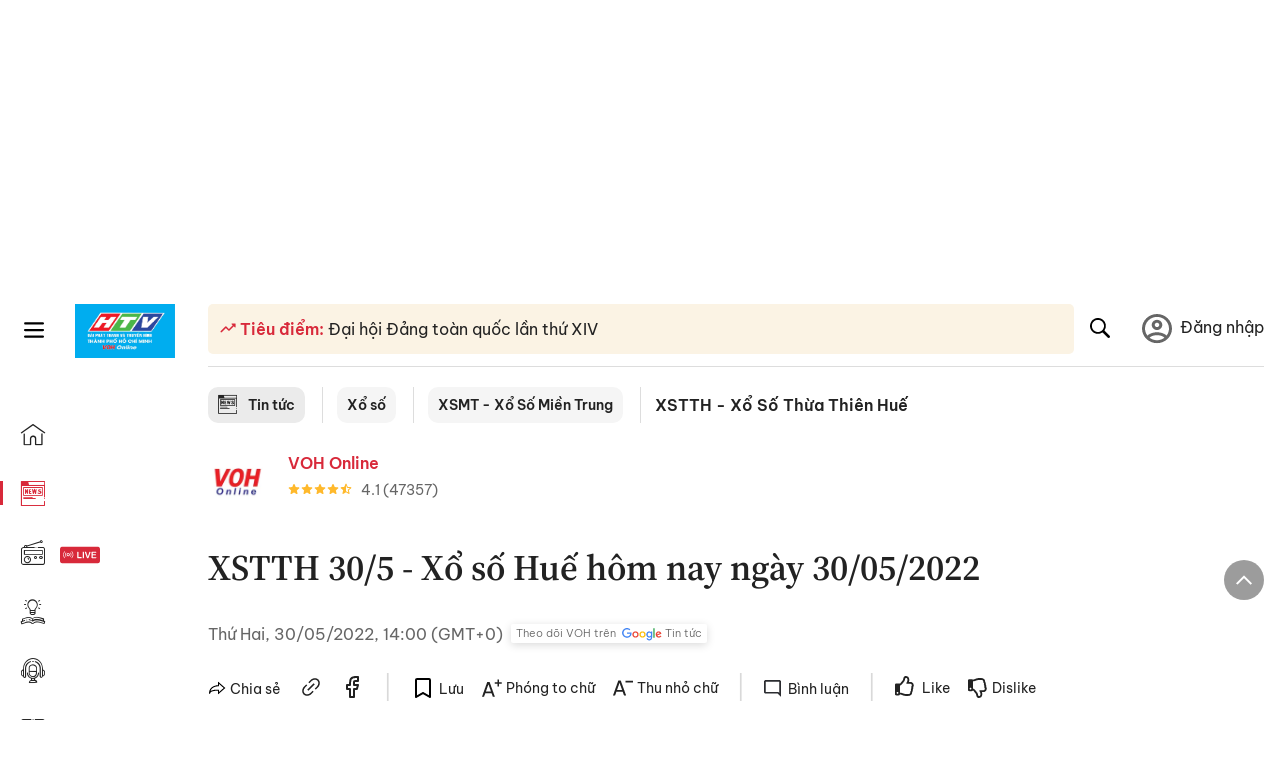

--- FILE ---
content_type: text/html; charset=utf-8
request_url: https://voh.com.vn/xstth-xo-so-thua-thien-hue/xstth-30-5-xo-so-hue-hom-nay-ngay-30-05-2022-436370.html
body_size: 28159
content:
<!DOCTYPE html><html lang="vi"><head><meta charSet="utf-8"/><meta http-equiv="X-UA-Compatible" content="IE=edge"/><meta name="viewport" content="width=device-width, initial-scale=1.0, user-scalable=yes"/><meta name="theme-color" content="#000000"/><meta property="og:site_name" content="VOH"/><meta property="og:image:width" content="1200"/><meta property="og:image:height" content="630"/><meta property="og:type" content="article"/><meta name="twitter:card" content="summary"/><meta name="twitter:site" content="@tintucVOH"/><meta name="twitter:creator" content="@tintucVOH"/><meta name="copyright" content="VOH Online"/><meta property="article:publisher" content="https://www.facebook.com/RadioVOH"/><meta property="fb:app_id" content="199438930441095"/><meta property="fb:app_id" content="199438930441095"/><meta property="fb:pages" content="1564798427085684"/><meta name="robots" content="index, follow"/><link rel="shortcut icon" href="/favicon.ico"/><link rel="dns-prefetch" href="https://cdn.voh.com.vn"/><link rel="dns-prefetch" href="https://data.voh.com.vn"/><link rel="dns-prefetch" href="https://strm.voh.com.vn"/><link rel="dns-prefetch" href="https://img.voh.com.vn"/><link rel="dns-prefetch" href="https://www.googletagservices.com"/><link rel="dns-prefetch" href="https://stats.g.doubleclick.net"/><link rel="dns-prefetch" href="https://pagead2.googlesyndication.com"/><link rel="dns-prefetch" href="https://adservice.google.com.vn"/><link rel="dns-prefetch" href="https://www.google.com.vn"/><link rel="dns-prefetch" href="https://www.google.com"/><link rel="dns-prefetch" href="https://adservice.google.com"/><link rel="dns-prefetch" href="https://googleads.g.doubleclick.net"/><link rel="dns-prefetch" href="https://securepubads.g.doubleclick.net"/><link rel="dns-prefetch" href="https://partner.googleadservices.com"/><link rel="dns-prefetch" href="https://fonts.googleapis.com"/><link rel="preconnect" href="https://fonts.gstatic.com"/><link rel="dns-prefetch" href="https://cdn.ampproject.org"/><link rel="dns-prefetch" href="https://www.google-analytics.com"/><link rel="dns-prefetch" href="https://ssp.tenmax.io"/><link rel="dns-prefetch" href="https://static.doubleclick.net  "/><link rel="dns-prefetch" href="https://connect.facebook.net  "/><meta name="clckd" content="b1e4c22e9287308f1ec690ee36c52eb9"/><meta name="propeller" content="267966d4f59bdd55988ef1d0b00a5292"/><meta name="dailymotion-domain-verification" content="dme2ruwxmdkqwypm9"/><title>XSTTH 30/5 - Xổ số Huế hôm nay ngày 30/05/2022</title><meta name="title" content="XSTTH 30/5 - Xổ số Huế hôm nay ngày 30/05/2022"/><meta name="description" content="XSTTH 30/5. Trực tiếp xổ số Huế 30/5/2022. Kết quả xổ số Huế hôm nay. Tra cứu xổ số Huế Thứ 2 nhanh chóng và chính xác nhất."/><meta name="keywords" content="xổ số miền trung, xstth, xổ số huế, Kết quả xổ số thứ 2, xsmt thứ 2, Kết quả xổ số, Ngày 30 tháng 5 năm 2022"/><link rel="canonical" href="https://voh.com.vn/xstth-xo-so-thua-thien-hue/xstth-30-5-xo-so-hue-hom-nay-ngay-30-05-2022-436370.html"/><meta name="news_keywords" content="xổ số miền trung, xstth, xổ số huế, Kết quả xổ số thứ 2, xsmt thứ 2, Kết quả xổ số, Ngày 30 tháng 5 năm 2022"/><meta property="og:title" content="XSTTH 30/5 - Xổ số Huế hôm nay ngày 30/05/2022"/><meta property="og:url" content="https://voh.com.vn/xstth-xo-so-thua-thien-hue/xstth-30-5-xo-so-hue-hom-nay-ngay-30-05-2022-436370.html"/><meta property="og:description" content="XSTTH 30/5. Trực tiếp xổ số Huế 30/5/2022. Kết quả xổ số Huế hôm nay. Tra cứu xổ số Huế Thứ 2 nhanh chóng và chính xác nhất."/><link rel="image_src" href="https://image.voh.com.vn/voh/xskt/2020/08/04/xosothuathienhue1600x900_20200804184114.jpg?w=600"/><meta property="og:image:secure_url" content="https://image.voh.com.vn/voh/xskt/2020/08/04/xosothuathienhue1600x900_20200804184114.jpg?w=600"/><meta property="og:image" content="https://image.voh.com.vn/voh/xskt/2020/08/04/xosothuathienhue1600x900_20200804184114.jpg?w=600"/><meta property="og:image:width" content="600"/><meta property="og:image:height" content="360"/><meta name="twitter:title" content="XSTTH 30/5 - Xổ số Huế hôm nay ngày 30/05/2022"/><meta name="twitter:description" content="XSTTH 30/5. Trực tiếp xổ số Huế 30/5/2022. Kết quả xổ số Huế hôm nay. Tra cứu xổ số Huế Thứ 2 nhanh chóng và chính xác nhất."/><meta name="twitter:image" content="https://image.voh.com.vn/voh/xskt/2020/08/04/xosothuathienhue1600x900_20200804184114.jpg?w=600"/><script type="application/ld+json">{"@context":"http://schema.org","@type":"NewsArticle","headline":"XSTTH 30/5 - Xổ số Huế hôm nay ngày 30/05/2022","description":"XSTTH 30/5. Trực tiếp xổ số Huế 30/5/2022. Kết quả xổ số Huế hôm nay. Tra cứu xổ số Huế Thứ 2 nhanh chóng và chính xác nhất.","datePublished":"2022-05-30T14:00:03+07:00","dateModified":"2022-05-30T18:45:07+07:00","mainEntityOfPage":{"@type":"WebPage","@id":"https://voh.com.vn/xstth-xo-so-thua-thien-hue/xstth-30-5-xo-so-hue-hom-nay-ngay-30-05-2022-436370.html"},"image":{"@type":"ImageObject","url":"https://image.voh.com.vn/voh/xskt/2020/08/04/xosothuathienhue1600x900_20200804184114.jpg"},"author":{"@type":"Person","name":"VOH Online"},"publisher":{"@type":"Organization","name":"VOH","logo":{"@type":"ImageObject","url":"https://voh.com.vn/images/logo-voh-schema.png"}}}</script><meta name="next-head-count" content="60"/><link data-next-font="size-adjust" rel="preconnect" href="/" crossorigin="anonymous"/><link rel="preload" href="/_next/static/css/e9b2e15701e90a3e.css" as="style"/><link rel="stylesheet" href="/_next/static/css/e9b2e15701e90a3e.css" data-n-g=""/><link rel="preload" href="/_next/static/css/a5f398b6c04a73c6.css" as="style"/><link rel="stylesheet" href="/_next/static/css/a5f398b6c04a73c6.css" data-n-p=""/><noscript data-n-css=""></noscript><script defer="" nomodule="" src="/_next/static/chunks/polyfills-78c92fac7aa8fdd8.js"></script><script defer="" src="/_next/static/chunks/5031.300ea96dec1f6467.js"></script><script defer="" src="/_next/static/chunks/9686.924d31933b62d1f4.js"></script><script defer="" src="/_next/static/chunks/7949.39f1531868cc2a84.js"></script><script defer="" src="/_next/static/chunks/6426.bb99f56214266391.js"></script><script defer="" src="/_next/static/chunks/7717.53a1a2187f0c9981.js"></script><script defer="" src="/_next/static/chunks/9785.db6fa370ba9c8246.js"></script><script defer="" src="/_next/static/chunks/7531.2a6fb59ddea3c2a1.js"></script><script defer="" src="/_next/static/chunks/3579.771c5759fae63cf8.js"></script><script defer="" src="/_next/static/chunks/7792.2ddc0a8449258a78.js"></script><script defer="" src="/_next/static/chunks/2757.5255f2579b0e18b0.js"></script><script defer="" src="/_next/static/chunks/1002.6de49cfb5d45be77.js"></script><script defer="" src="/_next/static/chunks/609.475d001ed75afc8f.js"></script><script defer="" src="/_next/static/chunks/6236.f8a7b2d2f2751249.js"></script><script src="/_next/static/chunks/webpack-aabc4f107b682611.js" defer=""></script><script src="/_next/static/chunks/framework-aec4381329cec0e4.js" defer=""></script><script src="/_next/static/chunks/main-779723b3708b2682.js" defer=""></script><script src="/_next/static/chunks/pages/_app-554b4ae6c73a899a.js" defer=""></script><script src="/_next/static/chunks/5928-c2be66fcc2613198.js" defer=""></script><script src="/_next/static/chunks/9304-8afd49c1e8233174.js" defer=""></script><script src="/_next/static/chunks/5991-48e18cce9e7d5c17.js" defer=""></script><script src="/_next/static/chunks/2115-034ed500c8e03e2d.js" defer=""></script><script src="/_next/static/chunks/2998-8e0a705f6d19c8a2.js" defer=""></script><script src="/_next/static/chunks/3632-bf649645ef332731.js" defer=""></script><script src="/_next/static/chunks/2804-361eddb27ef31ded.js" defer=""></script><script src="/_next/static/chunks/7853-14c047f5d5f5d953.js" defer=""></script><script src="/_next/static/chunks/4768-d13d23a7f665421a.js" defer=""></script><script src="/_next/static/chunks/pages/news/news-detail-95387f900e8755dd.js" defer=""></script><script src="/_next/static/9nJDMe4Va6ROcYeoPIBai/_buildManifest.js" defer=""></script><script src="/_next/static/9nJDMe4Va6ROcYeoPIBai/_ssgManifest.js" defer=""></script></head><body><div id="__next"><script>var arfAsync = arfAsync || [];</script><style>
    #nprogress {
      pointer-events: none;
    }
    #nprogress .bar {
      background: #d8293a;
      position: fixed;
      z-index: 9999;
      top: 0;
      left: 0;
      width: 100%;
      height: 3px;
    }
    #nprogress .peg {
      display: block;
      position: absolute;
      right: 0px;
      width: 100px;
      height: 100%;
      box-shadow: 0 0 10px #d8293a, 0 0 5px #d8293a;
      opacity: 1;
      -webkit-transform: rotate(3deg) translate(0px, -4px);
      -ms-transform: rotate(3deg) translate(0px, -4px);
      transform: rotate(3deg) translate(0px, -4px);
    }
    #nprogress .spinner {
      display: block;
      position: fixed;
      z-index: 1031;
      top: 15px;
      right: 15px;
    }
    #nprogress .spinner-icon {
      width: 18px;
      height: 18px;
      box-sizing: border-box;
      border: solid 2px transparent;
      border-top-color: #d8293a;
      border-left-color: #d8293a;
      border-radius: 50%;
      -webkit-animation: nprogresss-spinner 400ms linear infinite;
      animation: nprogress-spinner 400ms linear infinite;
    }
    .nprogress-custom-parent {
      overflow: hidden;
      position: relative;
    }
    .nprogress-custom-parent #nprogress .spinner,
    .nprogress-custom-parent #nprogress .bar {
      position: absolute;
    }
    @-webkit-keyframes nprogress-spinner {
      0% {
        -webkit-transform: rotate(0deg);
      }
      100% {
        -webkit-transform: rotate(360deg);
      }
    }
    @keyframes nprogress-spinner {
      0% {
        transform: rotate(0deg);
      }
      100% {
        transform: rotate(360deg);
      }
    }
  </style><div class="Toastify"></div><div class="adstop" style="height:260px"></div><div class="header-pannel"><div class="site-header-mobi"><a title="VOH Online" id="Article_Header_LogoMobile" class="header-logo" href="/"><img alt="VOH Online" loading="lazy" width="49" height="28" decoding="async" data-nimg="1" style="color:transparent" src="/images/Logo-VOH.jpg"/></a><span class="menu-all" id="All_Menu-chi-tiet-mobile_Button"><svg xmlns="http://www.w3.org/2000/svg" id="All_Menu-chi-tiet-mobile_Button-lv2" width="20" height="20" viewBox="1 1 16 16" xml:space="preserve"><path d="M17 3.695a.887.887 0 0 1-.889.888H1.89a.89.89 0 0 1-.001-1.778h14.222a.89.89 0 0 1 .889.89zm0 5.333a.887.887 0 0 1-.889.888H1.89A.888.888 0 0 1 1 9.028a.89.89 0 0 1 .89-.889h14.222c.491 0 .888.399.888.889zm0 5.278a.89.89 0 0 1-.889.89H1.89a.89.89 0 0 1-.001-1.78h14.222a.89.89 0 0 1 .889.89z" fill=""></path></svg></span><span class="m-search" id="All_Search-mobile_Button"><svg xmlns="http://www.w3.org/2000/svg" id="All_Search-mobile_Button-lv2" width="16" height="16" viewBox="0 0 16 16" xml:space="preserve"><path fill="" d="M.003 6.421C0 3.191 2.341.492 5.46.061c3.354-.464 6.522 1.8 7.124 5.106.306 1.67-.006 3.229-.931 4.656-.108.169-.085.255.048.386 1.318 1.311 2.631 2.625 3.943 3.939.313.312.439.681.297 1.104a1.035 1.035 0 0 1-.859.729c-.387.063-.694-.094-.963-.361-1.295-1.299-2.598-2.594-3.888-3.896-.153-.154-.251-.173-.442-.05-3.785 2.437-8.781.308-9.673-4.116a4.887 4.887 0 0 1-.113-1.137zm6.33 4.779c2.672.005 4.859-2.168 4.866-4.832.006-2.674-2.162-4.863-4.827-4.871-2.685-.007-4.873 2.166-4.876 4.844-.003 2.671 2.171 4.854 4.837 4.859z"></path></svg></span><span class="m-menu m-ic-menu " id="All_Menu-section-expand-mobile_Button"><svg xmlns="http://www.w3.org/2000/svg" class="m-ic-down fx-down" id="All_Menu-section-expand-mobile_Button-lv2" width="20" height="20" viewBox="2 -4.5 16 16" xml:space="preserve"><path fill="" d="M9.994 5.018C8.394 3.42 6.754 1.779 5.095.12L4 1.162l5.994 5.994L16 1.154c-.333-.332-.7-.702-1.067-1.072L9.994 5.018z"></path></svg></span><span data-toggle-target="#_pop_login" class="m-btn-popup btn-popup bg-dk"><span class="account-photo"><img alt="name" loading="lazy" width="60" height="60" decoding="async" data-nimg="1" style="color:transparent;object-fit:cover" src="https://image.voh.com.vn/voh/image/2024/05/17/default-avatar-141625.png"/></span></span><div class="mobi-menubar" style="display:none"><div class="flex-mobi"><ul class="nav-mobi"><li><a title="Trang chủ" id="Article_Nav-Header_Item1" class="" href="/"><i class="icvoh icon-home"></i> <!-- -->Trang chủ</a></li><li><a title="Tin Tức" id="Article_Nav-Header_Item2" class="active" href="/tin-tuc-01230731000000001.html"><i class="icvoh icon-news"></i> <!-- -->Tin Tức</a></li><li><a title="Radio" id="Article_Nav-Header_Item3" class="" href="/radio-01240711000000003.html"><i class="icvoh icvoh icon-radio"></i> <!-- -->Radio</a></li><li><a title="Kiến thức" id="Article_Nav-Header_Item4" class="" href="/kien-thuc-01230804000000001.html"><i class="icvoh icon-kienthuc"></i> <!-- -->Kiến thức</a></li><li><a title="Podcast" id="Article_Nav-Header_Item5" target="_blank" class="" href="/podcast-01240416000000004.html"><i class="icvoh icon-podcast"></i> <!-- -->Podcast</a></li><li><a title="Video" id="Article_Nav-Header_Item6" target="_blank" class="" href="/video-01240116000000005.html"><i class="icvoh icon-video"></i> <!-- -->Video</a></li><li><a title="Sự kiện" id="Article_Nav-Header_Item7" target="_blank" class="" href="/su-kien-01241120000000006.html"><svg width="22" height="22" viewBox="0 0 25 25" fill="none" xmlns="http://www.w3.org/2000/svg"><g clip-path="url(#a)"><path d="M23.333 2.917H1.667c-.69 0-1.25.56-1.25 1.25v16.666c0 .69.56 1.25 1.25 1.25h21.666c.69 0 1.25-.56 1.25-1.25V4.167c0-.69-.56-1.25-1.25-1.25Z" stroke="#222"></path><path d="M23.333 2.917H1.667c-.69 0-1.25.56-1.25 1.25v19.166c0 .69.56 1.25 1.25 1.25h21.666c.69 0 1.25-.56 1.25-1.25V4.167c0-.69-.56-1.25-1.25-1.25Z" stroke="#222"></path><path d="M6.25 1.667a1.25 1.25 0 0 0-2.5 0v2.5a1.25 1.25 0 1 0 2.5 0zm7.5 0a1.25 1.25 0 1 0-2.5 0v2.5a1.25 1.25 0 1 0 2.5 0zm7.5 0a1.25 1.25 0 1 0-2.5 0v2.5a1.25 1.25 0 1 0 2.5 0z" fill="#fff" stroke="#222"></path><path d="M10 9.167a.417.417 0 0 0 0-.833zm-9.167 0H10v-.833H.833zm14.167 0a.417.417 0 0 1 0-.833zm9.167 0H15v-.833h9.167zm-11.667 0a.417.417 0 1 0 0-.833.417.417 0 0 0 0 .833" fill="#222"></path><path d="M11.975 18.385c.321-.161.691-.146 1.018-.014l.016.006.016.008 1.639.823c.139.07.27.047.369-.027a.39.39 0 0 0 .146-.38l-.288-1.783a1.11 1.11 0 0 1 .303-1.025l1.301-1.307c.215-.216.077-.59-.204-.633h-.003l-1.783-.291-.008-.001-.007-.002c-.325-.065-.705-.27-.871-.665l-.813-1.633-.006-.013-.005-.012a.29.29 0 0 0-.277-.186.36.36 0 0 0-.324.21l-.82 1.646-.006.014-.008.013c-.15.251-.436.614-.893.633l-1.755.286H8.71c-.28.044-.419.418-.204.634l1.301 1.307c.31.312.31.703.309.927v.06l-.005.032-.289 1.79a.39.39 0 0 0 .147.378c.098.075.23.098.369.028zm0 0 .188.356" stroke="#222"></path></g><defs><clipPath id="a"><path fill="#fff" d="M0 0h25v25H0z"></path></clipPath></defs></svg> <!-- -->Sự kiện</a></li><li><a title="WebStories" id="Article_Nav-Header_Item8" class="" href="/web-story-01230731000000001.html"><svg xmlns="http://www.w3.org/2000/svg" xmlns:xlink="http://www.w3.org/1999/xlink" fill="#000000" width="24" height="24" version="1.1" viewBox="0 0 487.867 487.867" xml:space="preserve"><path d="M52.596,170.037H28.798c-2.762,0-5,2.238-5,5v239.012c0,2.762,2.238,5,5,5h23.798c2.762,0,5-2.238,5-5V175.037  C57.596,172.275,55.357,170.037,52.596,170.037z M47.596,409.049H33.798V180.037h13.798V409.049z M52.596,122.447H28.798  c-2.762,0-5,2.238-5,5v23.792c0,2.762,2.238,5,5,5h23.798c2.762,0,5-2.238,5-5v-23.792  C57.596,124.686,55.357,122.447,52.596,122.447z M47.596,146.239H33.798v-13.792h13.798V146.239z M165.237,128.703h-27.556  c-2.762,0-5,2.238-5,5v276.749c0,2.762,2.238,5,5,5h27.556c2.762,0,5-2.238,5-5V133.703  C170.237,130.941,167.999,128.703,165.237,128.703z M160.237,405.452h-17.556V138.703h17.556V405.452z M165.237,73.6h-27.556  c-2.762,0-5,2.238-5,5v27.548c0,2.762,2.238,5,5,5h27.556c2.762,0,5-2.238,5-5V78.6C170.237,75.838,167.999,73.6,165.237,73.6z   M160.237,101.147h-17.556V83.6h17.556V101.147z M467.144,131.27h-31.132V71.226c0-13.885-11.297-25.182-25.182-25.182H110.127  c-2.762,0-5,2.238-5,5v47.605H5c-2.762,0-5,2.238-5,5v333.174c0,2.762,2.238,5,5,5h105.127h122.744h234.272  c11.427,0,20.724-9.297,20.724-20.724V151.993C487.867,140.566,478.57,131.27,467.144,131.27z M426.012,71.226v60.044h-15.856  v-25.114c0-2.762-2.238-5-5-5H252.504c-2.762,0-5,2.238-5,5v25.114h-14.633c-2.762,0-5,2.238-5,5v295.554h-8.311v-8.777  c0-2.762-2.238-5-5-5s-5,2.238-5,5v8.777h-12.192V56.044h12.192v342.768c0,2.762,2.238,5,5,5s5-2.238,5-5V56.044h191.27  C419.201,56.044,426.012,62.854,426.012,71.226z M257.504,131.27v-20.114h142.651v20.114H257.504z M105.127,431.823h-4.934v-6.899  c0-2.762-2.238-5-5-5s-5,2.238-5,5v6.899h-9.167V108.649h9.167v295.346c0,2.762,2.238,5,5,5s5-2.238,5-5V108.649h4.934V431.823z   M10,108.649h61.026v323.174H10V108.649z M115.127,56.044h72.241v375.779h-72.241V56.044z M237.871,141.27h54.072v290.554h-54.072  V141.27z M477.867,421.1c0,5.913-4.811,10.724-10.724,10.724h-147.91v-5.734c0-2.762-2.238-5-5-5s-5,2.238-5,5v5.734h-7.29V141.27  h7.29v265.939c0,2.762,2.238,5,5,5s5-2.238,5-5V141.27h111.769c0.003,0,0.006,0.001,0.01,0.001s0.006-0.001,0.01-0.001h36.122  c5.913,0,10.724,4.811,10.724,10.724V421.1z M275.807,195.668h-21.468c-2.762,0-5,2.238-5,5v215.61c0,2.762,2.238,5,5,5h21.468  c2.762,0,5-2.238,5-5v-215.61C280.807,197.906,278.568,195.668,275.807,195.668z M270.807,411.278h-11.468v-205.61h11.468V411.278z   M275.807,152.737h-21.468c-2.762,0-5,2.238-5,5v21.462c0,2.762,2.238,5,5,5h21.468c2.762,0,5-2.238,5-5v-21.462  C280.807,154.976,278.568,152.737,275.807,152.737z M270.807,174.199h-11.468v-11.462h11.468V174.199z M462.723,174.206H343.794  c-2.762,0-5,2.238-5,5v75.132c0,2.762,2.238,5,5,5h118.929c2.762,0,5-2.238,5-5v-75.132  C467.723,176.444,465.484,174.206,462.723,174.206z M457.723,249.338H348.794v-65.132h108.929V249.338z"></path></svg> <!-- -->WebStories</a></li></ul></div></div></div></div><div class="site-header "><div class="header-voh"><a title="" id="Article_Header_Logo" class="header-logo" href="/"><img alt="logo" loading="lazy" width="100" height="54" decoding="async" data-nimg="1" style="color:transparent" src="/images/Logo-VOH.jpg"/></a><span class="menu-all" id="All_Menu-chi-tiet-pc_Button"><svg xmlns="http://www.w3.org/2000/svg" id="All_Menu-chi-tiet-pc_Button-lv2" width="20" height="20" viewBox="1 1 16 16" xml:space="preserve"><path d="M17 3.695a.887.887 0 0 1-.889.888H1.89a.89.89 0 0 1-.001-1.778h14.222a.89.89 0 0 1 .889.89zm0 5.333a.887.887 0 0 1-.889.888H1.89A.888.888 0 0 1 1 9.028a.89.89 0 0 1 .89-.889h14.222c.491 0 .888.399.888.889zm0 5.278a.89.89 0 0 1-.889.89H1.89a.89.89 0 0 1-.001-1.78h14.222a.89.89 0 0 1 .889.89z" fill=""></path></svg></span></div><div class="navigation-left"><ul class="nav-left"><li><a title="Trang chủ" id="Article_Menu-trai_Label-text-1" class="nav-menu-cat " href="/"><i class="icvoh icon-home"></i></a></li><li><a title="Tin Tức" id="Article_Menu-trai_Label-text-2" class="nav-menu-cat active" href="/tin-tuc-01230731000000001.html"><i class="icvoh icon-news"></i></a></li><li><a title="Radio" id="Article_Menu-trai_Label-text-3" class="nav-menu-cat " href="/radio-01240711000000003.html"><i class="icvoh icvoh icon-radio"></i></a></li><li><a title="Kiến thức" id="Article_Menu-trai_Label-text-4" class="nav-menu-cat " href="/kien-thuc-01230804000000001.html"><i class="icvoh icon-kienthuc"></i></a></li><li><a title="Podcast" id="Article_Menu-trai_Label-text-5" class="nav-menu-cat " href="/podcast-01240416000000004.html"><i class="icvoh icon-podcast"></i></a></li><li><a title="Video" id="Article_Menu-trai_Label-text-6" class="nav-menu-cat " href="/video-01240116000000005.html"><i class="icvoh icon-video"></i></a></li><li><a title="Sự kiện" id="Article_Menu-trai_Label-text-7" class="nav-menu-cat " href="/su-kien-01241120000000006.html"><svg width="25" height="25" viewBox="0 0 25 25" fill="none" xmlns="http://www.w3.org/2000/svg"><g clip-path="url(#a)"><path d="M23.333 2.917H1.667c-.69 0-1.25.56-1.25 1.25v16.666c0 .69.56 1.25 1.25 1.25h21.666c.69 0 1.25-.56 1.25-1.25V4.167c0-.69-.56-1.25-1.25-1.25Z" stroke="#222"></path><path d="M23.333 2.917H1.667c-.69 0-1.25.56-1.25 1.25v19.166c0 .69.56 1.25 1.25 1.25h21.666c.69 0 1.25-.56 1.25-1.25V4.167c0-.69-.56-1.25-1.25-1.25Z" stroke="#222"></path><path d="M6.25 1.667a1.25 1.25 0 0 0-2.5 0v2.5a1.25 1.25 0 1 0 2.5 0zm7.5 0a1.25 1.25 0 1 0-2.5 0v2.5a1.25 1.25 0 1 0 2.5 0zm7.5 0a1.25 1.25 0 1 0-2.5 0v2.5a1.25 1.25 0 1 0 2.5 0z" fill="#fff" stroke="#222"></path><path d="M10 9.167a.417.417 0 0 0 0-.833zm-9.167 0H10v-.833H.833zm14.167 0a.417.417 0 0 1 0-.833zm9.167 0H15v-.833h9.167zm-11.667 0a.417.417 0 1 0 0-.833.417.417 0 0 0 0 .833" fill="#222"></path><path d="M11.975 18.385c.321-.161.691-.146 1.018-.014l.016.006.016.008 1.639.823c.139.07.27.047.369-.027a.39.39 0 0 0 .146-.38l-.288-1.783a1.11 1.11 0 0 1 .303-1.025l1.301-1.307c.215-.216.077-.59-.204-.633h-.003l-1.783-.291-.008-.001-.007-.002c-.325-.065-.705-.27-.871-.665l-.813-1.633-.006-.013-.005-.012a.29.29 0 0 0-.277-.186.36.36 0 0 0-.324.21l-.82 1.646-.006.014-.008.013c-.15.251-.436.614-.893.633l-1.755.286H8.71c-.28.044-.419.418-.204.634l1.301 1.307c.31.312.31.703.309.927v.06l-.005.032-.289 1.79a.39.39 0 0 0 .147.378c.098.075.23.098.369.028zm0 0 .188.356" stroke="#222"></path></g><defs><clipPath id="a"><path fill="#fff" d="M0 0h25v25H0z"></path></clipPath></defs></svg></a></li><li><a title="WebStories" id="Article_Menu-trai_Label-text-8" class="nav-menu-cat " href="/web-story-01230731000000001.html"><svg xmlns="http://www.w3.org/2000/svg" xmlns:xlink="http://www.w3.org/1999/xlink" fill="#000000" width="25" height="25" version="1.1" viewBox="0 0 487.867 487.867" xml:space="preserve"><path d="M52.596,170.037H28.798c-2.762,0-5,2.238-5,5v239.012c0,2.762,2.238,5,5,5h23.798c2.762,0,5-2.238,5-5V175.037  C57.596,172.275,55.357,170.037,52.596,170.037z M47.596,409.049H33.798V180.037h13.798V409.049z M52.596,122.447H28.798  c-2.762,0-5,2.238-5,5v23.792c0,2.762,2.238,5,5,5h23.798c2.762,0,5-2.238,5-5v-23.792  C57.596,124.686,55.357,122.447,52.596,122.447z M47.596,146.239H33.798v-13.792h13.798V146.239z M165.237,128.703h-27.556  c-2.762,0-5,2.238-5,5v276.749c0,2.762,2.238,5,5,5h27.556c2.762,0,5-2.238,5-5V133.703  C170.237,130.941,167.999,128.703,165.237,128.703z M160.237,405.452h-17.556V138.703h17.556V405.452z M165.237,73.6h-27.556  c-2.762,0-5,2.238-5,5v27.548c0,2.762,2.238,5,5,5h27.556c2.762,0,5-2.238,5-5V78.6C170.237,75.838,167.999,73.6,165.237,73.6z   M160.237,101.147h-17.556V83.6h17.556V101.147z M467.144,131.27h-31.132V71.226c0-13.885-11.297-25.182-25.182-25.182H110.127  c-2.762,0-5,2.238-5,5v47.605H5c-2.762,0-5,2.238-5,5v333.174c0,2.762,2.238,5,5,5h105.127h122.744h234.272  c11.427,0,20.724-9.297,20.724-20.724V151.993C487.867,140.566,478.57,131.27,467.144,131.27z M426.012,71.226v60.044h-15.856  v-25.114c0-2.762-2.238-5-5-5H252.504c-2.762,0-5,2.238-5,5v25.114h-14.633c-2.762,0-5,2.238-5,5v295.554h-8.311v-8.777  c0-2.762-2.238-5-5-5s-5,2.238-5,5v8.777h-12.192V56.044h12.192v342.768c0,2.762,2.238,5,5,5s5-2.238,5-5V56.044h191.27  C419.201,56.044,426.012,62.854,426.012,71.226z M257.504,131.27v-20.114h142.651v20.114H257.504z M105.127,431.823h-4.934v-6.899  c0-2.762-2.238-5-5-5s-5,2.238-5,5v6.899h-9.167V108.649h9.167v295.346c0,2.762,2.238,5,5,5s5-2.238,5-5V108.649h4.934V431.823z   M10,108.649h61.026v323.174H10V108.649z M115.127,56.044h72.241v375.779h-72.241V56.044z M237.871,141.27h54.072v290.554h-54.072  V141.27z M477.867,421.1c0,5.913-4.811,10.724-10.724,10.724h-147.91v-5.734c0-2.762-2.238-5-5-5s-5,2.238-5,5v5.734h-7.29V141.27  h7.29v265.939c0,2.762,2.238,5,5,5s5-2.238,5-5V141.27h111.769c0.003,0,0.006,0.001,0.01,0.001s0.006-0.001,0.01-0.001h36.122  c5.913,0,10.724,4.811,10.724,10.724V421.1z M275.807,195.668h-21.468c-2.762,0-5,2.238-5,5v215.61c0,2.762,2.238,5,5,5h21.468  c2.762,0,5-2.238,5-5v-215.61C280.807,197.906,278.568,195.668,275.807,195.668z M270.807,411.278h-11.468v-205.61h11.468V411.278z   M275.807,152.737h-21.468c-2.762,0-5,2.238-5,5v21.462c0,2.762,2.238,5,5,5h21.468c2.762,0,5-2.238,5-5v-21.462  C280.807,154.976,278.568,152.737,275.807,152.737z M270.807,174.199h-11.468v-11.462h11.468V174.199z M462.723,174.206H343.794  c-2.762,0-5,2.238-5,5v75.132c0,2.762,2.238,5,5,5h118.929c2.762,0,5-2.238,5-5v-75.132  C467.723,176.444,465.484,174.206,462.723,174.206z M457.723,249.338H348.794v-65.132h108.929V249.338z"></path></svg></a></li></ul></div></div><div class="menu-main-all  "><span class="close-all">×</span><div class="w-main-all "><div class="bg-main-all"><div class="menu-header"><a title="Trang chủ" id="Article_Menu-chi-tiet_Label-text" class="text-all" href="/">Trang chủ</a></div></div></div></div><div class="site-content false"><main class="main"><div class="menu-category-3"><div class="nav-item-1 fix-boder-sub"><a title="Tin tức" id="Article_Menu-chuyen-muc_Section-chinh" class="item-category-1" href="/tin-tuc-01230731000000001.html"><i class="icvoh icon-news ic-category"></i> <!-- -->Tin tức</a></div><div class="nav-item-1 fix-boder-sub"><a title="Xổ số" id="Article_Menu-chuyen-muc_Item1-text" class="item-category-1-2" href="/xo-so-629.html">Xổ số</a></div><div class="nav-item-1 fix-boder-sub"><a title="XSMT - Xổ Số Miền Trung" id="Article_Menu-chuyen-muc_Item2-text" class="item-category-1-2" href="/xsmt-xo-so-mien-trung-710.html">XSMT - Xổ Số Miền Trung</a></div><div class="nav-item-2"><a title="XSTTH - Xổ Số Thừa Thiên Huế" id="Article_Menu-chuyen-muc_Cate-text" class="item-category-3" href="/xstth-xo-so-thua-thien-hue-725.html">XSTTH - Xổ Số Thừa Thiên Huế</a></div></div><section class="section"><div class="post-article-author"><div class="author-item v-hover"><div class="author-thumb"><img alt="VOH Online" title="VOH Online" loading="lazy" decoding="async" data-nimg="fill" style="position:absolute;height:100%;width:100%;left:0;top:0;right:0;bottom:0;color:transparent;background-size:cover;background-position:50% 50%;background-repeat:no-repeat;background-image:url(&quot;data:image/svg+xml;charset=utf-8,%3Csvg xmlns=&#x27;http%3A//www.w3.org/2000/svg&#x27;%3E%3Cimage style=&#x27;filter:blur(20px)&#x27; preserveAspectRatio=&#x27;none&#x27; x=&#x27;0&#x27; y=&#x27;0&#x27; height=&#x27;100%25&#x27; width=&#x27;100%25&#x27; href=&#x27;/images/thumb_no_img.jpg&#x27;/%3E%3C/svg%3E&quot;)" sizes="(max-width: 1278px) 48px, 84px" srcSet="https://image.voh.com.vn/voh/image/2024/05/03/voh-online-090058.jpg?w=64&amp;q=85 64w, https://image.voh.com.vn/voh/image/2024/05/03/voh-online-090058.jpg?w=128&amp;q=85 128w, https://image.voh.com.vn/voh/image/2024/05/03/voh-online-090058.jpg?w=256&amp;q=85 256w, https://image.voh.com.vn/voh/image/2024/05/03/voh-online-090058.jpg?w=320&amp;q=85 320w, https://image.voh.com.vn/voh/image/2024/05/03/voh-online-090058.jpg?w=480&amp;q=85 480w, https://image.voh.com.vn/voh/image/2024/05/03/voh-online-090058.jpg?w=512&amp;q=85 512w, https://image.voh.com.vn/voh/image/2024/05/03/voh-online-090058.jpg?w=768&amp;q=85 768w, https://image.voh.com.vn/voh/image/2024/05/03/voh-online-090058.jpg?w=768&amp;q=85 768w, https://image.voh.com.vn/voh/image/2024/05/03/voh-online-090058.jpg?w=1024&amp;q=85 1024w, https://image.voh.com.vn/voh/image/2024/05/03/voh-online-090058.jpg?w=1024&amp;q=85 1024w, https://image.voh.com.vn/voh/image/2024/05/03/voh-online-090058.jpg?w=1280&amp;q=85 1280w, https://image.voh.com.vn/voh/image/2024/05/03/voh-online-090058.jpg?w=1400&amp;q=85 1400w, https://image.voh.com.vn/voh/image/2024/05/03/voh-online-090058.jpg?w=1600&amp;q=85 1600w" src="https://image.voh.com.vn/voh/image/2024/05/03/voh-online-090058.jpg?w=1600&amp;q=85"/></div><div class="author-info"><div class="author-name">VOH Online</div><div class="row-rating"><div class="rate-rating"><span class="star-icons bg-star"><svg width="12" height="12" viewBox="0 0 8 8" fill="none" xmlns="http://www.w3.org/2000/svg"><path d="m4.003 6.3 1.73 1.045a.416.416 0 0 0 .62-.45L5.895 4.93l1.529-1.325a.417.417 0 0 0-.238-.73l-2.012-.17-.788-1.86a.417.417 0 0 0-.766 0L2.832 2.7.82 2.87a.416.416 0 0 0-.238.73l1.53 1.325-.46 1.966a.416.416 0 0 0 .622.45L4.003 6.3Z" fill="#FFB92C"></path></svg></span><span class="star-icons bg-star"><svg width="12" height="12" viewBox="0 0 8 8" fill="none" xmlns="http://www.w3.org/2000/svg"><path d="m4.003 6.3 1.73 1.045a.416.416 0 0 0 .62-.45L5.895 4.93l1.529-1.325a.417.417 0 0 0-.238-.73l-2.012-.17-.788-1.86a.417.417 0 0 0-.766 0L2.832 2.7.82 2.87a.416.416 0 0 0-.238.73l1.53 1.325-.46 1.966a.416.416 0 0 0 .622.45L4.003 6.3Z" fill="#FFB92C"></path></svg></span><span class="star-icons bg-star"><svg width="12" height="12" viewBox="0 0 8 8" fill="none" xmlns="http://www.w3.org/2000/svg"><path d="m4.003 6.3 1.73 1.045a.416.416 0 0 0 .62-.45L5.895 4.93l1.529-1.325a.417.417 0 0 0-.238-.73l-2.012-.17-.788-1.86a.417.417 0 0 0-.766 0L2.832 2.7.82 2.87a.416.416 0 0 0-.238.73l1.53 1.325-.46 1.966a.416.416 0 0 0 .622.45L4.003 6.3Z" fill="#FFB92C"></path></svg></span><span class="star-icons bg-star"><svg width="12" height="12" viewBox="0 0 8 8" fill="none" xmlns="http://www.w3.org/2000/svg"><path d="m4.003 6.3 1.73 1.045a.416.416 0 0 0 .62-.45L5.895 4.93l1.529-1.325a.417.417 0 0 0-.238-.73l-2.012-.17-.788-1.86a.417.417 0 0 0-.766 0L2.832 2.7.82 2.87a.416.416 0 0 0-.238.73l1.53 1.325-.46 1.966a.416.416 0 0 0 .622.45L4.003 6.3Z" fill="#FFB92C"></path></svg></span><span class="star-icons"><svg width="12" height="12" viewBox="0 0 8 8" fill="none" xmlns="http://www.w3.org/2000/svg"><path d="m7.19 2.767-2.016-.175L4.386.737a.417.417 0 0 0-.766 0l-.788 1.859-2.012.17a.416.416 0 0 0-.238.73l1.53 1.325-.46 1.966a.416.416 0 0 0 .622.45l1.729-1.041 1.73 1.046a.416.416 0 0 0 .62-.45L5.895 4.82l1.529-1.325a.416.416 0 0 0-.234-.73Zm-3.187 2.65V1.542l.712 1.683 1.825.158-1.383 1.2.417 1.784-1.571-.95Z" fill="#FFB92C"></path></svg></span></div><div class="rating-text">4.1<!-- --> (47357)</div></div></div></div></div><header class="post-article-header"><h1 class="post-article-title">XSTTH 30/5 - Xổ số Huế hôm nay ngày 30/05/2022</h1></header><div class="post-article-meta"><div class="inline-item"><span class="post-article-publish">Thứ Hai, 30/05/2022, 14:00 (GMT+7)</span></div><div class="inline-item"><a title="Theo dõi VOH Online trên Google News" target="_blank" rel="nofollow noopener noreferrer" id="Article_GoogleNews_Label-text" class="link-googlenews" href="https://news.google.com/publications/CAAqJAgKIh5DQklTRUFnTWFnd0tDblp2YUM1amIyMHVkbTRvQUFQAQ?ceid=VN:vi&amp;oc=3">Theo dõi VOH trên<!-- --> <img alt="voh online google news" loading="lazy" width="41" height="13" decoding="async" data-nimg="1" style="color:transparent" src="/images/googlelogo.svg"/>Tin tức</a></div></div><div id="news-detail-control-hide" style="height:55px;float:left;width:100%;display:none"></div><div class="post-article-share " id="news-detail-control"><div class="item-share" style="cursor:pointer" id="Article_Toolbar-share-pc_Button"><span class="ic-share-alt hidden-m" id="Article_Toolbar-share-pc_Button-lv2"><svg xmlns="http://www.w3.org/2000/svg" id="Article_Toolbar-share-pc_Button-lv3" width="18" height="18" viewBox="0 0 24 24"><path data-name="Rectangle 3" fill="none" d="M0 0h24v24H0z"></path><path d="M14 9V5l8 7-8 7v-4s-12-.931-12 4.737C2 8.4 14 9 14 9Z" fill="none" stroke="#000" stroke-miterlimit="10" stroke-width="1.5"></path></svg>Chia sẻ</span><span class="ic-share-alt2 hidden-pc" id="Article_Toolbar-share-mobile_Button-lv2"><svg id="Article_Toolbar-share-mobile_Button-lv3-1" width="20" height="20" viewBox="0 0 24 24" xmlns="http://www.w3.org/2000/svg"><path data-name="Rectangle 3" fill="none" d="M0 0h24v24H0z"></path><path d="M14 9V5l8 7-8 7v-4s-12-.931-12 4.737C2 8.4 14 9 14 9Z" fill="none" stroke="#000" stroke-miterlimit="10" stroke-width="1.5"></path></svg><span class="font-chiase" id="Article_Toolbar-share-mobile_Button-lv3-2">Chia sẻ</span></span></div><div title="Copy Link" class="item-share hidden-m" style="cursor:pointer;position:relative" id="Article_Toolbar-copy-link-pc_Button"><svg xmlns="http://www.w3.org/2000/svg" class="icon" id="Article_Toolbar-copy-link-pc_Button-lv2" width="24" height="24" viewBox="0 0 1024 1024"><path fill="#222" d="M715.648 625.152 670.4 579.904l90.496-90.56c75.008-74.944 85.12-186.368 22.656-248.896-62.528-62.464-173.952-52.352-248.96 22.656L444.16 353.6l-45.248-45.248 90.496-90.496c100.032-99.968 251.968-110.08 339.456-22.656 87.488 87.488 77.312 239.424-22.656 339.456l-90.496 90.496zm-90.496 90.496-90.496 90.496C434.624 906.112 282.688 916.224 195.2 828.8c-87.488-87.488-77.312-239.424 22.656-339.456l90.496-90.496 45.248 45.248-90.496 90.56c-75.008 74.944-85.12 186.368-22.656 248.896 62.528 62.464 173.952 52.352 248.96-22.656l90.496-90.496zm0-362.048 45.248 45.248L398.848 670.4 353.6 625.152z"></path></svg></div><button title="Chia sẻ lên Facebook" id="Article_Toolbar-share-facebook-pc_Button" aria-label="facebook" class="react-share__ShareButton item-share hidden-m" style="background-color:transparent;border:none;padding:0;font:inherit;color:inherit;cursor:pointer"><svg xmlns="http://www.w3.org/2000/svg" id="Article_Toolbar-share-facebook-pc_Button-lv2" width="24" height="24" viewBox="0 0 24 24" fill="none"><path d="M9 22h4v-8h2.879L17 10h-4V7a1 1 0 0 1 1-1h3V2c-8-.5-8 2.5-8 8H6v4h3z" stroke="#222" stroke-width="2" stroke-linecap="round" stroke-linejoin="round"></path></svg></button><div class="item-share"><span class="line-solid">|</span></div><div class="item-share"><span class="font-bookmark" style="cursor:pointer" id=" Article_Toolbar-luu-pc_Button"><svg xmlns="http://www.w3.org/2000/svg" id=" Article_Toolbar-luu-pc_Button-lv2-1" width="24" height="24" viewBox="0 0 24 24" data-name="Line Color"><path d="m12 17-7 4V4a1 1 0 0 1 1-1h12a1 1 0 0 1 1 1v17Z"></path></svg><span class="hidden-m">Lưu</span></span></div><div class="item-share"><span class="font-chu-aa" style="cursor:pointer" id="Article_Toolbar-tang-co-chu-pc_Button-text"><svg xmlns="http://www.w3.org/2000/svg" id="Article_Toolbar-tang-co-chu-pc_Button-text-lv2-1" width="20" height="20" viewBox="0 0 23 20" fill="none"><path d="M0 20.001 5.977 3.234h2.817l6 16.767h-2.382l-1.42-4.01h-7.19L2.382 20zm4.489-6.004h5.817L7.397 5.772zm13.403-5.833V5.067h-3.096V3.37h3.096V.273h1.697V3.37h3.097v1.697h-3.097v3.097z" fill="#222"></path></svg><span class="hidden-m" id="Article_Toolbar-tang-co-chu-pc_Button-text-lv2-2">Phóng to chữ</span></span></div><div class="item-share"><span class="font-chu-aa" style="cursor:pointer" id="Article_Toolbar-giam-co-chu-pc_Button-text"><svg xmlns="http://www.w3.org/2000/svg" id="Article_Toolbar-giam-co-chu-pc_Button-text-lv2-1" width="20" height="20" viewBox="0 0 23 17" fill="none"><path d="M0 17 6.084 0h2.867l6.108 17h-2.424l-1.446-4.066H3.87L2.425 17zm4.569-6.088h5.92L7.53 2.573zm9.759-8.798V.276H23v1.838z" fill="#222"></path></svg><span class="hidden-m" id="Article_Toolbar-giam-co-chu-pc_Button-text-lv2-2">Thu nhỏ chữ</span></span></div><div class="item-share"><span class="line-solid">|</span></div><div class="item-share"><a class="font-comment" href="/xstth-xo-so-thua-thien-hue/xstth-30-5-xo-so-hue-hom-nay-ngay-30-05-2022-436370.html#comments"><svg xmlns="http://www.w3.org/2000/svg" width="17" height="17" viewBox="0 0 17 17" fill="none"><path d="M15.3 1.7v11.195l-.995-.995H1.7V1.7zm0-1.7H1.7C.765 0 0 .765 0 1.7v10.2c0 .935.765 1.7 1.7 1.7h11.9L17 17V1.7c0-.935-.765-1.7-1.7-1.7" fill="#2B2C30"></path></svg><span id="comment_counter_436370"></span> <span class="hidden-m">Bình luận</span></a></div><div class="item-share"><span class="line-solid">|</span></div><div class="item-share"><span class="font-like" id="Article_Toolbar-like-pc_Button-text"><svg xmlns="http://www.w3.org/2000/svg" id="Article_Toolbar-like-pc-mobile_Button-text-lv2-1" width="20" height="20" fill="none" viewBox="0 0 20 20"><path fill="currentColor" d="M18.214 11.199a3.7 3.7 0 0 0 .536-1.947c0-1.719-1.454-3.343-3.352-3.343h-1.425a5 5 0 0 0 .346-1.818C14.318 1.248 12.846 0 10.597 0 8.19 0 8.328 3.708 7.794 4.242c-.889.889-1.938 2.596-2.686 3.258H1.25C.56 7.5 0 8.06 0 8.75v9.375c0 .69.56 1.25 1.25 1.25h2.5a1.25 1.25 0 0 0 1.21-.936c1.739.039 2.932 1.56 6.945 1.56h.868c3.012 0 4.374-1.54 4.412-3.724.52-.72.793-1.684.677-2.617a3.63 3.63 0 0 0 .351-2.461M15.801 13.3c.491.825.049 1.93-.545 2.249.301 1.905-.688 2.574-2.075 2.574h-1.477c-2.798 0-4.611-1.477-6.705-1.477V9.375h.427c1.108 0 2.655-2.769 3.693-3.807 1.108-1.108.739-2.954 1.477-3.693 1.846 0 1.846 1.288 1.846 2.216 0 1.53-1.108 2.216-1.108 3.693h4.062c.825 0 1.474.739 1.477 1.477s-.501 1.477-.87 1.477c.527.569.639 1.767-.204 2.563M3.438 16.875a.938.938 0 1 1-1.876 0 .938.938 0 0 1 1.876 0"></path></svg> <span class="hidden-m" id="Article_Toolbar-like-pc_Button-text-lv2-2">Like</span></span></div><div class="item-share"><span class="font-disliked" id="Article_Toolbar-dislike-pc_Button-text"><svg xmlns="http://www.w3.org/2000/svg" id="Article_Toolbar-dislike-pc-mobile_Button-text-lv2-1" width="20" height="20" fill="none" viewBox="0 0 20 20" transform=""><path fill="currentColor" d="M18.214 8.801a3.63 3.63 0 0 0-.351-2.461 3.77 3.77 0 0 0-.677-2.617C17.148 1.54 15.786 0 12.773 0h-.868C7.859 0 6.601 1.563 5 1.563h-.424a1.25 1.25 0 0 0-.826-.313h-2.5C.56 1.25 0 1.81 0 2.5v9.375c0 .69.56 1.25 1.25 1.25h2.5c.463 0 .866-.251 1.082-.625h.275c.748.662 1.797 2.369 2.686 3.258.534.534.397 4.242 2.803 4.242 2.249 0 3.721-1.248 3.721-4.091a5 5 0 0 0-.346-1.818h1.425c1.899 0 3.352-1.624 3.352-3.343a3.7 3.7 0 0 0-.536-1.947M2.5 11.563a.938.938 0 1 1 0-1.876.938.938 0 0 1 0 1.876m12.898.654h-4.062c0 1.477 1.108 2.163 1.108 3.693 0 .928 0 2.216-1.846 2.216-.739-.739-.37-2.585-1.477-3.693-1.039-1.039-2.587-3.808-3.694-3.808H5V3.353c2.094 0 3.906-1.477 6.705-1.477h1.477c1.387 0 2.376.669 2.075 2.574.594.319 1.035 1.423.545 2.249.843.796.73 1.995.204 2.563.369 0 .873.739.87 1.477s-.653 1.477-1.477 1.477"></path></svg><span class="hidden-m" id="Article_Toolbar-dislike-pc_Button-text-lv2-2">Dislike</span></span></div><span class="menu-all" id="Article_Toolbar-menu-mobile_Button"><svg xmlns="http://www.w3.org/2000/svg" id="Article_Toolbar-menu-mobile_Button-lv2" width="20" height="20" viewBox="1 1 16 16" xml:space="preserve"><path d="M17 3.695a.887.887 0 0 1-.889.888H1.89a.89.89 0 0 1-.001-1.778h14.222a.89.89 0 0 1 .889.89zm0 5.333a.887.887 0 0 1-.889.888H1.89A.888.888 0 0 1 1 9.028a.89.89 0 0 1 .89-.889h14.222c.491 0 .888.399.888.889zm0 5.278a.89.89 0 0 1-.889.89H1.89a.89.89 0 0 1-.001-1.78h14.222a.89.89 0 0 1 .889.89z" fill=""></path></svg></span></div><div class="flex-sticky"><div class="content-center"><div class="block-details"><article class="post post-article"><div class="post-article-summary">XSTTH 30/5. Trực tiếp xổ số Huế 30/5/2022. Kết quả xổ số Huế hôm nay. Tra cứu xổ số Huế Thứ 2 nhanh chóng và chính xác nhất.</div><div id="PhotoSwipe436370" class="post-article-body" style="min-height:320px"><p style="text-align: justify;">Trực tiếp mở thưởng XSTTH hôm nay thứ 2 và chủ nhật hàng tuần tại VOH.COM.VN vào lúc 17 giờ 15 phút. Tra cứu kết quả xổ số Thừa Thiên Huế hôm nay ngày 30 tháng 03 năm 2022 nhanh chóng và chính xác qua bảng kết quả XSTTH 30/5/2022 dưới đây.</p>

<h2 style="text-align: justify;"><span style="font-size:22px;"><strong>XSTTH 30/5 - Kết quả xổ số Huế thứ 2 ngày 30 tháng 05 năm 2022</strong></span></h2>

<p style="text-align: justify;">
					<div class=""><iframe allow="autoplay; encrypted-media" allowfullscreen="" frameborder="0" height="940px" src="https://xosothienphu.com/ma-nhung/xstth-30-05-2022.html" width="640px"></iframe></div>
				  </p>

<p style="text-align: justify;"><span style="color:#FF8C00;">&gt;&gt;&gt; </span><a href="https://www.google.com/search?q=xsmt+voh&amp;sxsrf=AOaemvKDwtWwSCeYc67lGcxcFbL9PNVszg:1641200833623&amp;source=lnms&amp;tbm=nws&amp;sa=X&amp;ved=2ahUKEwiIpsXFnZX1AhUmTmwGHR7IAFAQ_AUoAXoECAEQAw&amp;biw=1707&amp;bih=802&amp;dpr=1.13" target="_blank"><span style="color:#FF8C00;">Xem thêm XSMT VOH trên </span><span style="color:#0066ff;">G</span><span style="color:#FF0000;">o</span><span style="color:#FFD700;">o</span><span style="color:#0066ff;">g</span><span style="color:#00cc00;">l</span><span style="color:#FF0000;">e</span><span style="color:#A9A9A9;"> News</span></a></p>

<hr>
<div id="xs_news_suggestion" style="text-align: justify;"> </div>

<div style="clear: both; text-align: justify;"> </div>

<hr>
<h2 style="clear: both; text-align: justify;"><span style="font-size:22px;"><strong>Xem lại KQXSTTH - Kết quả xổ số Thừa Thiên Huế 2 kỳ trước</strong></span></h2>

<p><span style="font-size:18px;"><b>Kết quả xổ số Thừa Thiên Huế chủ nhật ngày 29/5/2022</b></span></p>

<figure style="margin-bottom:1em;"><img alt="XSTTH 30/5 - Xổ số Huế hôm nay ngày 30/05/2022 1" src="https://image.voh.com.vn/voh/Image/2022/05/30/290522-Hue.gif"></figure>

<p><span style="font-size:18px;"><b>Kết quả xổ số Thừa Thiên Huế thứ 2 ngày 23/5/2022</b></span></p>

<figure style="margin-bottom:1em;"><img alt="XSTTH 29/5 - Xổ số Huế hôm nay ngày 29/05/2022 1" src="https://image.voh.com.vn/voh/Image/2022/05/29/230522-Hue.gif"></figure>

<blockquote>
<p style="text-align: justify;"><strong>Xem thêm:</strong> <strong><a href="https://voh.com.vn/ket-qua-xo-so/nhung-dieu-can-biet-khi-trung-xo-so-truyen-thong-253179.html?utm_source=intext&amp;utm_medium=internal&amp;utm_campaign=detail" target="_blank">Những điều cần chú ý để lĩnh thưởng xổ số truyền thống</a></strong></p>
</blockquote>

<div id='iframe-live-xoso'><h2 style="text-align: justify;"><span style="font-size:22px;"><strong>Trực tiếp XSTTH 30/5/2022, xổ số Huế ngày 30 tháng 05 năm 2022</strong></span></h2></div>

<p style="text-align: justify;">Xem tường thuật trực tiếp kết quả XSTTH, KQXS 3 miền Bắc – Trung – Nam tại kênh Youtube Xổ số Thiên Phú.</p>

<p><div class="ifr-new"><lite-youtube  videoid="fyBtvyG1J1A" params="" title="YouTube video player fyBtvyG1J1A" poster="maxresdefault" webp ></lite-youtube></div></p>

<h2 style="text-align: justify;"><span style="font-size:22px;"><strong>Cơ cấu giải thưởng xổ số Thừa Thiên Huế - Xổ số Miền Trung</strong></span></h2>

<p style="text-align: justify;">Với loại hình vé số có mệnh giá 10.000 vnđ gồm 6 số thì sẽ có cơ cấu giải thưởng gồm 11 giải với thứ tự mở thưởng như sau:</p>

<div class="adv-components" id="MiddleContent-01"></div><figure class="figure-table"><table border="1" cellpadding="1" cellspacing="1" style="width:500px;">
	<tbody>
		<tr>
			<td style="text-align: justify;"><strong>Giải thưởng</strong></td>
			<td style="text-align: justify;"><strong>Số lượng giải</strong></td>
			<td style="text-align: justify;"><strong>Giá trị giải thưởng</strong></td>
		</tr>
		<tr>
			<td style="text-align: justify;">Giải đặc biệt ( 6 số )</td>
			<td style="text-align: justify;">01</td>
			<td style="text-align: justify;">2.000.000.000 VNĐ</td>
		</tr>
		<tr>
			<td style="text-align: justify;">Giải nhất ( 5 số )</td>
			<td style="text-align: justify;">10</td>
			<td style="text-align: justify;">30.000.000 VNĐ</td>
		</tr>
		<tr>
			<td style="text-align: justify;">Giải hai ( 5 số )</td>
			<td style="text-align: justify;">10</td>
			<td style="text-align: justify;">15.000.000 VNĐ</td>
		</tr>
		<tr>
			<td style="text-align: justify;">Giải ba ( 5 số )</td>
			<td style="text-align: justify;">20</td>
			<td style="text-align: justify;">10.000.000 VNĐ</td>
		</tr>
		<tr>
			<td style="text-align: justify;">Giải bốn ( 5 số )</td>
			<td style="text-align: justify;">70</td>
			<td style="text-align: justify;">3.000.000 VNĐ</td>
		</tr>
		<tr>
			<td style="text-align: justify;">Giải năm ( 4 số )</td>
			<td style="text-align: justify;">100</td>
			<td style="text-align: justify;">1.000.000 VNĐ</td>
		</tr>
		<tr>
			<td style="text-align: justify;">Giải sáu ( 4 số )</td>
			<td style="text-align: justify;">300</td>
			<td style="text-align: justify;">400.000 VNĐ</td>
		</tr>
		<tr>
			<td style="text-align: justify;">Giải bảy ( 3 số )</td>
			<td style="text-align: justify;">1000</td>
			<td style="text-align: justify;">200.000 VNĐ</td>
		</tr>
		<tr>
			<td style="text-align: justify;">Giải tám ( 2 số )</td>
			<td style="text-align: justify;">10.000</td>
			<td style="text-align: justify;">100.000 VNĐ</td>
		</tr>
		<tr>
			<td style="text-align: justify;">Giải phụ đặc biệt: Sai một chữ số ở hàng trăm ngàn so với giải đặc biệt</td>
			<td style="text-align: justify;">9</td>
			<td style="text-align: justify;">50.000.000 VNĐ</td>
		</tr>
		<tr>
			<td style="text-align: justify;">Giải khuyến khích: Sai 1 số bất kỳ ở hàng bất kỳ nào so với giải đặc biệt</td>
			<td style="text-align: justify;">45</td>
			<td style="text-align: justify;">6.000.000 VNĐ</td>
		</tr>
	</tbody>
</table></figure>

<h2 style="text-align: justify;"><span style="font-size:22px;"><b>Địa điểm nhận thưởng xổ số Thừa Thiên Huế ở đâu?</b></span></h2>

<p style="text-align: justify;">Khi trúng thưởng kết quả XSTTH bạn có thể liên hệ trực tiếp tới Công ty xổ số phát hành vé số để nhận thưởng.</p>

<blockquote>
<p style="text-align: justify;"><strong>Công ty TNHH MTV Xổ Số Kiến Thiết Thừa Thiên Huế</strong><br>
Website: http://xosohue.com.vn<br>
Địa chỉ: Số 22 Tố Hữu, P. Xuân Phú, TP. Huế, Thừa Thiên Huế<br>
Điện thoại: 023 43 834 592<br>
Email: Đang cập nhật</p>
<div class="adv-components" id="MiddleContent-02"></div></blockquote>

<figure style="margin-bottom:1em;">
<p style="text-align: justify;"><img alt="xstth-xo-so-thua-thien-hue-sxtth-xs-thua-thien-hue-kqxstth" src="https://image.voh.com.vn/voh/Image/2020/10/21/xosothuathienhue-675.jpg"></p>

<figcaption style="text-align:center;color:#0000FF;font-style:italic;">
<p style="text-align: justify;">Xổ số kiến thiết Thừa Thiên Huế</p>
</figcaption>
</figure>

<h2 style="clear: both; text-align: justify;"><span style="font-size:22px;"><strong>Lịch quay thưởng kết quả xổ số Miền Trung - XSMT hàng tuần</strong></span></h2>

<p style="text-align: justify;">Lịch quay thưởng các đài xổ số miền Trung</p>

<ul>
	<li style="text-align: justify;">Thứ 2: Phú Yên (<strong><a href="https://voh.com.vn/xspy-xo-so-phu-yen-724.html?utm_source=intext&amp;utm_medium=internal&amp;utm_campaign=detail" target="_blank">XSPY</a></strong>), Thừa Thiên Huế (<strong><a href="https://voh.com.vn/xstth-xo-so-thua-thien-hue-725.html?utm_source=intext&amp;utm_medium=internal&amp;utm_campaign=detail" target="_blank">XSTTH</a></strong>).</li>
	<li style="text-align: justify;">Thứ 3: Đắk Lắk (<strong><a href="https://voh.com.vn/xsdlk-xo-so-dak-lak-726.html?utm_source=intext&amp;utm_medium=internal&amp;utm_campaign=detail" target="_blank">XSDLK</a></strong>), Quảng Nam (<strong><a href="https://voh.com.vn/xsqna-xo-so-quang-nam-727.html?utm_source=intext&amp;utm_medium=internal&amp;utm_campaign=detail" target="_blank">XSQNA</a></strong>).</li>
	<li style="text-align: justify;">Thứ 4: Đà Nẵng (<strong><a href="https://voh.com.vn/xsdng-xo-so-da-nang-711.html?utm_source=intext&amp;utm_medium=internal&amp;utm_campaign=detail" target="_blank">XSDNA</a></strong>), Khánh Hòa (<strong><a href="https://voh.com.vn/xskh-xo-so-khanh-hoa-713.html?utm_source=intext&amp;utm_medium=internal&amp;utm_campaign=detail" target="_blank">XSKH</a></strong>).</li>
	<li style="text-align: justify;">Thứ 5: Bình Định (<strong><a href="https://voh.com.vn/xsbdi-xo-so-binh-dinh-728.html?utm_source=intext&amp;utm_medium=internal&amp;utm_campaign=detail" target="_blank">XSBDI</a></strong>), Quảng Trị (<strong><a href="https://voh.com.vn/xsqt-xo-so-quang-tri-730.html?utm_source=intext&amp;utm_medium=internal&amp;utm_campaign=detail" target="_blank">XSQT</a></strong>), Quảng Bình (<strong><a href="https://voh.com.vn/xsqb-xo-so-quang-binh-729.html?utm_source=intext&amp;utm_medium=internal&amp;utm_campaign=detail" target="_blank">XSQB</a></strong>).</li>
	<li style="text-align: justify;">Thứ 6: Gia Lai (<strong><a href="https://voh.com.vn/xsgl-xo-so-gia-lai-716.html?utm_source=intext&amp;utm_medium=internal&amp;utm_campaign=detail" target="_blank">XSGL</a></strong>), Ninh Thuận (<strong><a href="https://voh.com.vn/xsnt-xo-so-ninh-thuan-717.html?utm_source=intext&amp;utm_medium=internal&amp;utm_campaign=detail" target="_blank">XSNT</a></strong>).</li>
	<li style="text-align: justify;">Thứ 7: Đà Nẵng (<strong><a href="https://voh.com.vn/xsdng-xo-so-da-nang-711.html?utm_source=intext&amp;utm_medium=internal&amp;utm_campaign=detail" target="_blank">XSDNA</a></strong>), Quảng Ngãi (<strong><a href="https://voh.com.vn/xsqng-xo-so-quang-ngai-722.html?utm_source=intext&amp;utm_medium=internal&amp;utm_campaign=detail" target="_blank">XSQNG</a></strong>), Đắk Nông (<strong><a href="https://voh.com.vn/xsdno-xo-so-dak-nong-721.html?utm_source=intext&amp;utm_medium=internal&amp;utm_campaign=detail" target="_blank">XSDNO</a></strong>).</li>
	<li style="text-align: justify;">Chủ Nhật: Kon Tum (<strong><a href="https://voh.com.vn/xsktu-xo-so-kon-tum-723.html?utm_source=intext&amp;utm_medium=internal&amp;utm_campaign=detail" target="_blank">XSKT</a></strong>), Khánh Hòa (<strong><a href="https://voh.com.vn/xskh-xo-so-khanh-hoa-713.html?utm_source=intext&amp;utm_medium=internal&amp;utm_campaign=detail" target="_blank">XSKH</a></strong>).</li>
</ul>

<p style="text-align: justify;"><b>Chúc các bạn may mắn</b></p>
</div><div class="box-see-more2" style="padding:6px 0px 6px 0px;margin-bottom:18px"><article class="post post-news listing-middle"><figure class="post-thumb"><a title="XSMB 30/5 - Xổ số Miền Bắc hôm nay ngày 30/05/2022" id="Article_Tin-lien-quan_Item1-image" class="post-image " rel="" href="/xsmb-xo-so-mien-bac/xsmb-30-5-xo-so-mien-bac-hom-nay-ngay-30-05-2022-436368.html"><img alt="XSMB 30/5 - Xổ số Miền Bắc hôm nay ngày 30/05/2022" loading="lazy" decoding="async" data-nimg="fill" style="position:absolute;height:100%;width:100%;left:0;top:0;right:0;bottom:0;color:transparent;background-size:cover;background-position:50% 50%;background-repeat:no-repeat;background-image:url(&quot;data:image/svg+xml;charset=utf-8,%3Csvg xmlns=&#x27;http%3A//www.w3.org/2000/svg&#x27;%3E%3Cimage style=&#x27;filter:blur(20px)&#x27; preserveAspectRatio=&#x27;none&#x27; x=&#x27;0&#x27; y=&#x27;0&#x27; height=&#x27;100%25&#x27; width=&#x27;100%25&#x27; href=&#x27;/images/thumb_no_img.jpg&#x27;/%3E%3C/svg%3E&quot;)" sizes="(max-width: 1278px) 140px, 260px" srcSet="https://image.voh.com.vn/voh/xskt/2020/08/05/xosomienbac_20200805131434.jpg?w=64&amp;q=85 64w, https://image.voh.com.vn/voh/xskt/2020/08/05/xosomienbac_20200805131434.jpg?w=128&amp;q=85 128w, https://image.voh.com.vn/voh/xskt/2020/08/05/xosomienbac_20200805131434.jpg?w=256&amp;q=85 256w, https://image.voh.com.vn/voh/xskt/2020/08/05/xosomienbac_20200805131434.jpg?w=320&amp;q=85 320w, https://image.voh.com.vn/voh/xskt/2020/08/05/xosomienbac_20200805131434.jpg?w=480&amp;q=85 480w, https://image.voh.com.vn/voh/xskt/2020/08/05/xosomienbac_20200805131434.jpg?w=512&amp;q=85 512w, https://image.voh.com.vn/voh/xskt/2020/08/05/xosomienbac_20200805131434.jpg?w=768&amp;q=85 768w, https://image.voh.com.vn/voh/xskt/2020/08/05/xosomienbac_20200805131434.jpg?w=768&amp;q=85 768w, https://image.voh.com.vn/voh/xskt/2020/08/05/xosomienbac_20200805131434.jpg?w=1024&amp;q=85 1024w, https://image.voh.com.vn/voh/xskt/2020/08/05/xosomienbac_20200805131434.jpg?w=1024&amp;q=85 1024w, https://image.voh.com.vn/voh/xskt/2020/08/05/xosomienbac_20200805131434.jpg?w=1280&amp;q=85 1280w, https://image.voh.com.vn/voh/xskt/2020/08/05/xosomienbac_20200805131434.jpg?w=1400&amp;q=85 1400w, https://image.voh.com.vn/voh/xskt/2020/08/05/xosomienbac_20200805131434.jpg?w=1600&amp;q=85 1600w" src="https://image.voh.com.vn/voh/xskt/2020/08/05/xosomienbac_20200805131434.jpg?w=1600&amp;q=85"/></a></figure><div class="header-middle"><div class="entry-title"><a title="XSMB 30/5 - Xổ số Miền Bắc hôm nay ngày 30/05/2022" id="Article_Tin-lien-quan_Item1-text" rel="" href="/xsmb-xo-so-mien-bac/xsmb-30-5-xo-so-mien-bac-hom-nay-ngay-30-05-2022-436368.html">XSMB 30/5 - Xổ số Miền Bắc hôm nay ngày 30/05/2022</a></div></div></article></div><div class="post-article-tags"><a title="xổ số miền trung" id="Article_Danh-sach-tag_Item1-text" class="tags-article" href="/tag/xo-so-mien-trung-03180328000058117.html">xổ số miền trung</a><a title="xstth" id="Article_Danh-sach-tag_Item2-text" class="tags-article" href="/tag/xstth-03180402000058450.html">xstth</a><a title="xổ số huế" id="Article_Danh-sach-tag_Item3-text" class="tags-article" href="/tag/xo-so-hue-03180402000058458.html">xổ số huế</a><a title="Kết quả xổ số thứ 2" id="Article_Danh-sach-tag_Item4-text" class="tags-article" href="/tag/ket-qua-xo-so-thu-2-03190225000079207.html">Kết quả xổ số thứ 2</a><a title="xsmt thứ 2" id="Article_Danh-sach-tag_Item5-text" class="tags-article" href="/tag/xsmt-thu-2-03190225000079208.html">xsmt thứ 2</a><a title="Kết quả xổ số" id="Article_Danh-sach-tag_Item6-text" class="tags-article" href="/tag/ket-qua-xo-so-03201220000116149.html">Kết quả xổ số</a><a title="Ngày 30 tháng 5 năm 2022" id="Article_Danh-sach-tag_Item7-text" class="tags-article" href="/tag/ngay-30-thang-5-nam-2022-03220530000132146.html">Ngày 30 tháng 5 năm 2022</a></div></article></div><div class="block-comment"><div class="title-comment"><svg xmlns="http://www.w3.org/2000/svg" width="17" height="17" viewBox="0 0 17 17" fill="none"><path d="M15.3 1.7v11.195l-.995-.995H1.7V1.7zm0-1.7H1.7C.765 0 0 .765 0 1.7v10.2c0 .935.765 1.7 1.7 1.7h11.9L17 17V1.7c0-.935-.765-1.7-1.7-1.7" fill="#2B2C30"></path></svg> <!-- -->Bình luận</div><div class="box-no-uer"><textarea class="textarea textarea-comment" placeholder="Viết bình luận"></textarea></div></div><section class="section hidden-pc"></section></div><div class="sidebar-right col-sticky hidden-m"><div class="sidebar wrapper-sticky"><div class="inner-wrap-sticky"></div></div></div></div></section></main><footer class="footer"><div class="row-footer1"><div class="item-footer1"><ul><li><a title="Quảng cáo" target="_blank" rel="nofollow noopener noreferrer" id="Article_Footer-Menu_Item1-text" href="https://www.vohad.com.vn">Quảng cáo</a></li><li><a title="Đối tác" id="Article_Footer-Menu_Item1-text" href="/doitac.html">Đối tác</a></li></ul></div><div class="item-footer2"><ul><li><a title="Tòa soạn" id="Article_Footer-Menu_Item2-text" href="/lien-he.html">Tòa soạn</a></li><li><a title="VOHDATA" id="Article_Footer-Menu_Item2-text" href="/dich-vu-vohdata.html">VOHDATA</a></li></ul></div><div class="item-footer3"><ul><li><a title="RSS" id="Article_Footer-Menu_Item3-text" href="/rss">RSS</a></li><li><a title="FAQ" id="Article_Footer-Menu_Item3-text" href="/hoidaps-597.html">FAQ</a></li></ul></div><div class="item-footer4"><ul><li><a title="Liên kết website" id="Article_Footer-Menu_Item4-text" href="/lien-ket-website.html">Liên kết website</a></li><li><a title="Thông cáo" id="Article_Footer-Menu_Item4-text" href="/thong-cao-906.html">Thông cáo</a></li></ul></div><div class="item-footer5"><div class="f-social">Theo dõi VOH tại:</div><div class="f-social"><a title="facebook" target="_blank" rel="nofollow noopener noreferrer" id="Article_Footer-MXH_Item1-image" class="link-social" href="https://www.facebook.com/RadioVOH"><img alt="facebook" loading="lazy" width="24" height="24" decoding="async" data-nimg="1" style="color:transparent" src="/images/icon_fb.svg"/></a><a title="youtube" target="_blank" rel="nofollow noopener noreferrer" id="Article_Footer-MXH_Item2-image" class="link-social" href="https://www.youtube.com/@voh"><img alt="youtube" loading="lazy" width="24" height="24" decoding="async" data-nimg="1" style="color:transparent" src="/images/icon_youtube.svg"/></a><a title="tiktok" target="_blank" rel="nofollow noopener noreferrer" id="Article_Footer-MXH_Item3-image" class="link-social" href="https://www.tiktok.com/@voh.radio"><img alt="tiktok" loading="lazy" width="24" height="24" decoding="async" data-nimg="1" style="color:transparent" src="/images/icon_tiktok.svg"/></a><a title="pinterest" target="_blank" rel="nofollow noopener noreferrer" id="Article_Footer-MXH_Item4-image" class="link-social" href="https://www.pinterest.com/onlinevoh/"><img alt="pinterest" loading="lazy" width="24" height="24" decoding="async" data-nimg="1" style="color:transparent" src="/images/logo_pin.svg"/></a><a title="linkin" target="_blank" rel="nofollow noopener noreferrer" id="Article_Footer-MXH_Item5-image" class="link-social" href="https://www.linkedin.com/company/vohradio/"><img alt="linkin" loading="lazy" width="24" height="24" decoding="async" data-nimg="1" style="color:transparent" src="/images/logo_lin.svg"/></a><a title="google news" target="_blank" rel="nofollow noopener noreferrer" id="Article_Footer-MXH_Item6-image" class="link-social" href="https://news.google.com/publications/CAAqJAgKIh5DQklTRUFnTWFnd0tDblp2YUM1amIyMHVkbTRvQUFQAQ?ceid=VN:vi&amp;oc=3"><img alt="google news" loading="lazy" width="24" height="24" decoding="async" data-nimg="1" style="color:transparent" src="/images/logo_google new.svg"/></a><a title="dcma" target="_blank" rel="nofollow noopener noreferrer" id="Article_Footer-MXH_Item7-image" class="link-social" href="https://www.dmca.com/Protection/Status.aspx?ID=a8891cc6-ed21-424b-8640-0aa9a7306bfe&amp;cdnrdr=1&amp;refurl=https://voh.com.vn/"><img alt="dcma" loading="lazy" width="24" height="24" decoding="async" data-nimg="1" style="color:transparent" src="/images/logo_dcma.svg"/></a><a title="Twitter" target="_blank" rel="nofollow noopener noreferrer" id="Article_Footer-MXH_Item8-image" class="link-social" href="https://twitter.com/tintucvoh"><img alt="Twitter" loading="lazy" width="24" height="24" decoding="async" data-nimg="1" style="color:transparent" src="/images/Twittericon.svg"/></a><a title="Dailymotion" target="_blank" rel="nofollow noopener noreferrer" id="Article_Footer-MXH_Item9-image" class="link-social" href="https://www.dailymotion.com/voh"><img alt="Dailymotion" loading="lazy" width="24" height="24" decoding="async" data-nimg="1" style="color:transparent" src="/images/dailymotion.svg"/></a></div><div style="clear:both;width:100%"></div><div class="f-social">Tải ứng dụng VOH:</div><div class="f-social"><a title="VOH trên AppStore" target="_blank" rel="nofollow noopener noreferrer" id="Article_Footer-App-AppStore_Item-image" class="link-apps" href="https://apps.apple.com/vn/app/voh-radio-online/id1460544726"><img alt="AppStore" loading="lazy" width="106" height="36" decoding="async" data-nimg="1" style="color:transparent" src="/images/appstore.svg"/></a><a title="VOH trên PlayStore" target="_blank" rel="nofollow noopener noreferrer" id="Article_Footer-App-PlayStore_Item-image" class="link-apps" href="https://play.google.com/store/apps/details?id=namviet.media.vohapp.android&amp;hl=vi_VN"><img alt="PlayStore" loading="lazy" width="106" height="36" decoding="async" data-nimg="1" style="color:transparent" src="/images/playstore.svg"/></a></div></div></div><div class="row-footer2"><div class="f-add1"><a title="VOH Online" class="f-logo" id="Article_Footer_Logo" href="/"><img alt="VOH Online" loading="lazy" width="104" height="60" decoding="async" data-nimg="1" style="color:transparent" src="/images/Logo-VOH.jpg"/></a><div class="f-add-text"><p><strong>Đài Phát thanh và Truyền hình TPHCM (HTV)</strong></p><p><strong>Trang tin báo nói Tin cậy - Đáng nghe</strong></p></div></div><div class="f-add2"><div class="f-add-text"><p><strong>Cơ quan chủ quản: </strong> <!-- -->Ủy ban Nhân dân Thành phố Hồ Chí Minh</p><p><strong>Giấy phép: </strong> <!-- -->Số 114/GP-TTĐT ngày 08/04/2020 của Cục Phát thanh - Truyền hình và Thông tin điện tử - Bộ TT&amp;TT</p><p><strong>Tổng Giám Đốc: </strong> <!-- -->Cao Anh Minh</p></div></div></div><div class="row-footer3"><div class="f-link"><a title="Giới thiệu" id="Article_Footer-Bottom-Link_Item1-text" href="/gioi-thieu.html">Giới thiệu</a><a title="Sơ đồ tổ chức" id="Article_Footer-Bottom-Link_Item2-text" href="/so-do-to-chuc.html">Sơ đồ tổ chức</a><a title="Sơ đồ trang web" id="Article_Footer-Bottom-Link_Item3-text" href="/so-do-trang-web.html">Sơ đồ trang web</a><a title="Điều khoản sử dụng" id="Article_Footer-Bottom-Link_Item4-text" href="/dieu-khoan-su-dung.html">Điều khoản sử dụng</a><a title="Chính sách bảo mật" id="Article_Footer-Bottom-Link_Item5-text" href="/chinh-sach-bao-mat.html">Chính sách bảo mật</a><a title="Tiêu chuẩn xuất bản" id="Article_Footer-Bottom-Link_Item6-text" href="/tieu-chuan-bien-tap-va-xuat-ban.html">Tiêu chuẩn xuất bản</a><a title="Công khai ngân sách " id="Article_Footer-Bottom-Link_Item7-text" href="/cong-khai-ngan-sach.html">Công khai ngân sách </a><a title="Chính sách Cookie" id="Article_Footer-Bottom-Link_Item8-text" href="/chinh-sach-luu-tru-va-su-dung-cookie.html">Chính sách Cookie</a></div><div class="f-Copyright">© Copyright 2023 VOH Online. All rights reserved.</div><span class="scroll-top bottom-110" style="cursor:pointer" id="All_Back-to-top-pc-mobile_Button"><svg xmlns="http://www.w3.org/2000/svg" id="All_Back-to-top-pc-mobile_Button-lv2" width="16" height="16" viewBox="0 0 18 18" xml:space="preserve"><path fill="#fff" d="M8.991 6.901c-2.399 2.397-4.86 4.86-7.35 7.349L0 12.685c3.057-3.057 6.064-6.065 8.991-8.99 2.992 2.988 6.016 6.009 9.009 9.003-.499.498-1.05 1.053-1.6 1.607L8.991 6.901z"></path></svg></span></div></footer></div></div><script id="__NEXT_DATA__" type="application/json">{"props":{"pageProps":{"statusCode":200,"pageData":{"cate":{"topParentID":629,"description":"Cập nhật kết quả Xổ Số Thừa Thiên Huế chính xác nhất. XSTTH được quay thưởng vào 17 giờ 15 phút chiều thứ 2 hàng tuần. Mời quý vị và các bạn đón xem.","tag":"XSTTH, xs hue, xo so hue, xo so thua thien hue, kqxs hue, ","seoTitle":"Kết Quả Xổ Số Thừa Thiên Huế - KQXSTTH - SXTTH - Sổ Xố Huế","thumbnail":"https://image.voh.com.vn/voh/catethumbnail/2020/08/06/xosothuathienhue1600x900_20200806102151.jpg","status":true,"cateID":725,"cateType":1,"parentID":710,"cateName":"XSTTH - Xổ Số Thừa Thiên Huế","cateSlug":"https://voh.com.vn/xstth-xo-so-thua-thien-hue-725.html","lft":706,"rgt":707},"topCate":{"topParentID":629,"description":"Cập nhật kết quả xổ số 3 miền hàng ngày của các tỉnh thành trong cả nước nhanh và chính xác nhất","thumbnail":"","status":true,"cateID":629,"cateType":1,"parentID":0,"cateName":"Xổ số","cateSlug":"https://voh.com.vn/xo-so-629.html","lft":634,"rgt":777},"parentCate":{"cateID":710,"cateType":1,"parentID":629,"cateName":"XSMT - Xổ Số Miền Trung","cateSlug":"https://voh.com.vn/xsmt-xo-so-mien-trung-710.html","topParentID":629,"lft":697,"rgt":756},"parentCateList":[{"status":true,"cateID":629,"cateType":1,"parentID":0,"cateName":"Xổ số","cateSlug":"https://voh.com.vn/xo-so-629.html","topParentID":629,"lft":634,"rgt":777},{"status":true,"cateID":710,"cateType":1,"parentID":629,"cateName":"XSMT - Xổ Số Miền Trung","cateSlug":"https://voh.com.vn/xsmt-xo-so-mien-trung-710.html","topParentID":629,"lft":697,"rgt":756}],"newsDetail":{"isTrucTuyen":false,"newID":436370,"cateID":725,"userID":45,"title":"XSTTH 30/5 - Xổ số Huế hôm nay ngày 30/05/2022","titlePhu":"XSTTH 30/5 - Xổ số Huế hôm nay ngày 30/5/2022","intro":"XSTTH 30/5. Trực tiếp xổ số Huế 30/5/2022. Kết quả xổ số Huế hôm nay. Tra cứu xổ số Huế Thứ 2 nhanh chóng và chính xác nhất.","nguonTin":"VOH Online","newType":1,"publictDay":"2022-05-30T14:00:03","updateDay":"2022-05-30T18:45:07.08","thumbnail":"https://image.voh.com.vn/voh/xskt/2020/08/04/xosothuathienhue1600x900_20200804184114.jpg","counter":11611,"tag":"xổ số miền trung, xstth, xổ số huế, Kết quả xổ số thứ 2, Xsmt thứ 2, Kết quả xổ số, Ngày 30 tháng 5 năm 2022","slug":"https://voh.com.vn/xstth-xo-so-thua-thien-hue/xstth-30-5-xo-so-hue-hom-nay-ngay-30-05-2022-436370.html","textCount":508,"isNoIndex":false,"content":"\u003cp style=\"text-align: justify;\"\u003eTrực tiếp mở thưởng XSTTH hôm nay thứ 2 và chủ nhật hàng tuần tại VOH.COM.VN vào lúc 17 giờ 15 phút. Tra cứu kết quả xổ số Thừa Thiên Huế hôm nay ngày 30 tháng 03 năm 2022 nhanh chóng và chính xác qua bảng kết quả XSTTH 30/5/2022 dưới đây.\u003c/p\u003e\r\n\r\n\u003ch2 style=\"text-align: justify;\"\u003e\u003cspan style=\"font-size:22px;\"\u003e\u003cstrong\u003eXSTTH 30/5 - Kết quả xổ số Huế thứ 2 ngày 30 tháng 05 năm 2022\u003c/strong\u003e\u003c/span\u003e\u003c/h2\u003e\r\n\r\n\u003cp style=\"text-align: justify;\"\u003e\u003ciframe allow=\"autoplay; encrypted-media\" allowfullscreen=\"\" frameborder=\"0\" height=\"940px\" src=\"https://xosothienphu.com/ma-nhung/xstth-30-05-2022.html\" width=\"640px\"\u003e\u003c/iframe\u003e\u003c/p\u003e\r\n\r\n\u003cp style=\"text-align: justify;\"\u003e\u003cspan style=\"color:#FF8C00;\"\u003e\u0026gt;\u0026gt;\u0026gt; \u003c/span\u003e\u003ca href=\"https://www.google.com/search?q=xsmt+voh\u0026amp;sxsrf=AOaemvKDwtWwSCeYc67lGcxcFbL9PNVszg:1641200833623\u0026amp;source=lnms\u0026amp;tbm=nws\u0026amp;sa=X\u0026amp;ved=2ahUKEwiIpsXFnZX1AhUmTmwGHR7IAFAQ_AUoAXoECAEQAw\u0026amp;biw=1707\u0026amp;bih=802\u0026amp;dpr=1.13\" target=\"_blank\"\u003e\u003cspan style=\"color:#FF8C00;\"\u003eXem thêm XSMT VOH trên \u003c/span\u003e\u003cspan style=\"color:#0066ff;\"\u003eG\u003c/span\u003e\u003cspan style=\"color:#FF0000;\"\u003eo\u003c/span\u003e\u003cspan style=\"color:#FFD700;\"\u003eo\u003c/span\u003e\u003cspan style=\"color:#0066ff;\"\u003eg\u003c/span\u003e\u003cspan style=\"color:#00cc00;\"\u003el\u003c/span\u003e\u003cspan style=\"color:#FF0000;\"\u003ee\u003c/span\u003e\u003cspan style=\"color:#A9A9A9;\"\u003e News\u003c/span\u003e\u003c/a\u003e\u003c/p\u003e\r\n\r\n\u003chr\u003e\r\n\u003cdiv id=\"xs_news_suggestion\" style=\"text-align: justify;\"\u003e \u003c/div\u003e\r\n\r\n\u003cdiv style=\"clear: both; text-align: justify;\"\u003e \u003c/div\u003e\r\n\r\n\u003chr\u003e\r\n\u003ch2 style=\"clear: both; text-align: justify;\"\u003e\u003cspan style=\"font-size:22px;\"\u003e\u003cstrong\u003eXem lại KQXSTTH - Kết quả xổ số Thừa Thiên Huế 2 kỳ trước\u003c/strong\u003e\u003c/span\u003e\u003c/h2\u003e\r\n\r\n\u003cp\u003e\u003cspan style=\"font-size:18px;\"\u003e\u003cb\u003eKết quả xổ số Thừa Thiên Huế chủ nhật ngày 29/5/2022\u003c/b\u003e\u003c/span\u003e\u003c/p\u003e\r\n\r\n\u003cfigure style=\"margin-bottom:1em;\"\u003e\u003cimg alt=\"XSTTH 30/5 - Xổ số Huế hôm nay ngày 30/05/2022 1\" src=\"https://image.voh.com.vn/voh/Image/2022/05/30/290522-Hue.gif\"\u003e\u003c/figure\u003e\r\n\r\n\u003cp\u003e\u003cspan style=\"font-size:18px;\"\u003e\u003cb\u003eKết quả xổ số Thừa Thiên Huế thứ 2 ngày 23/5/2022\u003c/b\u003e\u003c/span\u003e\u003c/p\u003e\r\n\r\n\u003cfigure style=\"margin-bottom:1em;\"\u003e\u003cimg alt=\"XSTTH 29/5 - Xổ số Huế hôm nay ngày 29/05/2022 1\" src=\"https://image.voh.com.vn/voh/Image/2022/05/29/230522-Hue.gif\"\u003e\u003c/figure\u003e\r\n\r\n\u003cblockquote\u003e\r\n\u003cp style=\"text-align: justify;\"\u003e\u003cstrong\u003eXem thêm:\u003c/strong\u003e \u003cstrong\u003e\u003ca href=\"https://voh.com.vn/ket-qua-xo-so/nhung-dieu-can-biet-khi-trung-xo-so-truyen-thong-253179.html?utm_source=intext\u0026amp;utm_medium=internal\u0026amp;utm_campaign=detail\" target=\"_blank\"\u003eNhững điều cần chú ý để lĩnh thưởng xổ số truyền thống\u003c/a\u003e\u003c/strong\u003e\u003c/p\u003e\r\n\u003c/blockquote\u003e\r\n\r\n\u003ch2 style=\"text-align: justify;\"\u003e\u003cspan style=\"font-size:22px;\"\u003e\u003cstrong\u003eTrực tiếp XSTTH 30/5/2022, xổ số Huế ngày 30 tháng 05 năm 2022\u003c/strong\u003e\u003c/span\u003e\u003c/h2\u003e\r\n\r\n\u003cp style=\"text-align: justify;\"\u003eXem tường thuật trực tiếp kết quả XSTTH, KQXS 3 miền Bắc – Trung – Nam tại kênh Youtube Xổ số Thiên Phú.\u003c/p\u003e\r\n\r\n\u003cp\u003e\u003ciframe allow=\"accelerometer; autoplay; clipboard-write; encrypted-media; gyroscope; picture-in-picture\" allowfullscreen=\"\" frameborder=\"0\" height=\"315\" src=\"https://www.youtube.com/embed/fyBtvyG1J1A\" title=\"YouTube video player\" width=\"560\"\u003e\u003c/iframe\u003e\u003c/p\u003e\r\n\r\n\u003ch2 style=\"text-align: justify;\"\u003e\u003cspan style=\"font-size:22px;\"\u003e\u003cstrong\u003eCơ cấu giải thưởng xổ số Thừa Thiên Huế - Xổ số Miền Trung\u003c/strong\u003e\u003c/span\u003e\u003c/h2\u003e\r\n\r\n\u003cp style=\"text-align: justify;\"\u003eVới loại hình vé số có mệnh giá 10.000 vnđ gồm 6 số thì sẽ có cơ cấu giải thưởng gồm 11 giải với thứ tự mở thưởng như sau:\u003c/p\u003e\r\n\r\n\u003cdiv class=\"adv-components\" id=\"MiddleContent-01\"\u003e\u003c/div\u003e\u003ctable border=\"1\" cellpadding=\"1\" cellspacing=\"1\" style=\"width:500px;\"\u003e\r\n\t\u003ctbody\u003e\r\n\t\t\u003ctr\u003e\r\n\t\t\t\u003ctd style=\"text-align: justify;\"\u003e\u003cstrong\u003eGiải thưởng\u003c/strong\u003e\u003c/td\u003e\r\n\t\t\t\u003ctd style=\"text-align: justify;\"\u003e\u003cstrong\u003eSố lượng giải\u003c/strong\u003e\u003c/td\u003e\r\n\t\t\t\u003ctd style=\"text-align: justify;\"\u003e\u003cstrong\u003eGiá trị giải thưởng\u003c/strong\u003e\u003c/td\u003e\r\n\t\t\u003c/tr\u003e\r\n\t\t\u003ctr\u003e\r\n\t\t\t\u003ctd style=\"text-align: justify;\"\u003eGiải đặc biệt ( 6 số )\u003c/td\u003e\r\n\t\t\t\u003ctd style=\"text-align: justify;\"\u003e01\u003c/td\u003e\r\n\t\t\t\u003ctd style=\"text-align: justify;\"\u003e2.000.000.000 VNĐ\u003c/td\u003e\r\n\t\t\u003c/tr\u003e\r\n\t\t\u003ctr\u003e\r\n\t\t\t\u003ctd style=\"text-align: justify;\"\u003eGiải nhất ( 5 số )\u003c/td\u003e\r\n\t\t\t\u003ctd style=\"text-align: justify;\"\u003e10\u003c/td\u003e\r\n\t\t\t\u003ctd style=\"text-align: justify;\"\u003e30.000.000 VNĐ\u003c/td\u003e\r\n\t\t\u003c/tr\u003e\r\n\t\t\u003ctr\u003e\r\n\t\t\t\u003ctd style=\"text-align: justify;\"\u003eGiải hai ( 5 số )\u003c/td\u003e\r\n\t\t\t\u003ctd style=\"text-align: justify;\"\u003e10\u003c/td\u003e\r\n\t\t\t\u003ctd style=\"text-align: justify;\"\u003e15.000.000 VNĐ\u003c/td\u003e\r\n\t\t\u003c/tr\u003e\r\n\t\t\u003ctr\u003e\r\n\t\t\t\u003ctd style=\"text-align: justify;\"\u003eGiải ba ( 5 số )\u003c/td\u003e\r\n\t\t\t\u003ctd style=\"text-align: justify;\"\u003e20\u003c/td\u003e\r\n\t\t\t\u003ctd style=\"text-align: justify;\"\u003e10.000.000 VNĐ\u003c/td\u003e\r\n\t\t\u003c/tr\u003e\r\n\t\t\u003ctr\u003e\r\n\t\t\t\u003ctd style=\"text-align: justify;\"\u003eGiải bốn ( 5 số )\u003c/td\u003e\r\n\t\t\t\u003ctd style=\"text-align: justify;\"\u003e70\u003c/td\u003e\r\n\t\t\t\u003ctd style=\"text-align: justify;\"\u003e3.000.000 VNĐ\u003c/td\u003e\r\n\t\t\u003c/tr\u003e\r\n\t\t\u003ctr\u003e\r\n\t\t\t\u003ctd style=\"text-align: justify;\"\u003eGiải năm ( 4 số )\u003c/td\u003e\r\n\t\t\t\u003ctd style=\"text-align: justify;\"\u003e100\u003c/td\u003e\r\n\t\t\t\u003ctd style=\"text-align: justify;\"\u003e1.000.000 VNĐ\u003c/td\u003e\r\n\t\t\u003c/tr\u003e\r\n\t\t\u003ctr\u003e\r\n\t\t\t\u003ctd style=\"text-align: justify;\"\u003eGiải sáu ( 4 số )\u003c/td\u003e\r\n\t\t\t\u003ctd style=\"text-align: justify;\"\u003e300\u003c/td\u003e\r\n\t\t\t\u003ctd style=\"text-align: justify;\"\u003e400.000 VNĐ\u003c/td\u003e\r\n\t\t\u003c/tr\u003e\r\n\t\t\u003ctr\u003e\r\n\t\t\t\u003ctd style=\"text-align: justify;\"\u003eGiải bảy ( 3 số )\u003c/td\u003e\r\n\t\t\t\u003ctd style=\"text-align: justify;\"\u003e1000\u003c/td\u003e\r\n\t\t\t\u003ctd style=\"text-align: justify;\"\u003e200.000 VNĐ\u003c/td\u003e\r\n\t\t\u003c/tr\u003e\r\n\t\t\u003ctr\u003e\r\n\t\t\t\u003ctd style=\"text-align: justify;\"\u003eGiải tám ( 2 số )\u003c/td\u003e\r\n\t\t\t\u003ctd style=\"text-align: justify;\"\u003e10.000\u003c/td\u003e\r\n\t\t\t\u003ctd style=\"text-align: justify;\"\u003e100.000 VNĐ\u003c/td\u003e\r\n\t\t\u003c/tr\u003e\r\n\t\t\u003ctr\u003e\r\n\t\t\t\u003ctd style=\"text-align: justify;\"\u003eGiải phụ đặc biệt: Sai một chữ số ở hàng trăm ngàn so với giải đặc biệt\u003c/td\u003e\r\n\t\t\t\u003ctd style=\"text-align: justify;\"\u003e9\u003c/td\u003e\r\n\t\t\t\u003ctd style=\"text-align: justify;\"\u003e50.000.000 VNĐ\u003c/td\u003e\r\n\t\t\u003c/tr\u003e\r\n\t\t\u003ctr\u003e\r\n\t\t\t\u003ctd style=\"text-align: justify;\"\u003eGiải khuyến khích: Sai 1 số bất kỳ ở hàng bất kỳ nào so với giải đặc biệt\u003c/td\u003e\r\n\t\t\t\u003ctd style=\"text-align: justify;\"\u003e45\u003c/td\u003e\r\n\t\t\t\u003ctd style=\"text-align: justify;\"\u003e6.000.000 VNĐ\u003c/td\u003e\r\n\t\t\u003c/tr\u003e\r\n\t\u003c/tbody\u003e\r\n\u003c/table\u003e\r\n\r\n\u003ch2 style=\"text-align: justify;\"\u003e\u003cspan style=\"font-size:22px;\"\u003e\u003cb\u003eĐịa điểm nhận thưởng xổ số Thừa Thiên Huế ở đâu?\u003c/b\u003e\u003c/span\u003e\u003c/h2\u003e\r\n\r\n\u003cp style=\"text-align: justify;\"\u003eKhi trúng thưởng kết quả XSTTH bạn có thể liên hệ trực tiếp tới Công ty xổ số phát hành vé số để nhận thưởng.\u003c/p\u003e\r\n\r\n\u003cblockquote\u003e\r\n\u003cp style=\"text-align: justify;\"\u003e\u003cstrong\u003eCông ty TNHH MTV Xổ Số Kiến Thiết Thừa Thiên Huế\u003c/strong\u003e\u003cbr\u003e\r\nWebsite: http://xosohue.com.vn\u003cbr\u003e\r\nĐịa chỉ: Số 22 Tố Hữu, P. Xuân Phú, TP. Huế, Thừa Thiên Huế\u003cbr\u003e\r\nĐiện thoại: 023 43 834 592\u003cbr\u003e\r\nEmail: Đang cập nhật\u003c/p\u003e\r\n\u003cdiv class=\"adv-components\" id=\"MiddleContent-02\"\u003e\u003c/div\u003e\u003c/blockquote\u003e\r\n\r\n\u003cfigure style=\"margin-bottom:1em;\"\u003e\r\n\u003cp style=\"text-align: justify;\"\u003e\u003cimg alt=\"xstth-xo-so-thua-thien-hue-sxtth-xs-thua-thien-hue-kqxstth\" src=\"https://image.voh.com.vn/voh/Image/2020/10/21/xosothuathienhue-675.jpg\"\u003e\u003c/p\u003e\r\n\r\n\u003cfigcaption style=\"text-align:center;color:#0000FF;font-style:italic;\"\u003e\r\n\u003cp style=\"text-align: justify;\"\u003eXổ số kiến thiết Thừa Thiên Huế\u003c/p\u003e\r\n\u003c/figcaption\u003e\r\n\u003c/figure\u003e\r\n\r\n\u003ch2 style=\"clear: both; text-align: justify;\"\u003e\u003cspan style=\"font-size:22px;\"\u003e\u003cstrong\u003eLịch quay thưởng kết quả xổ số Miền Trung - XSMT hàng tuần\u003c/strong\u003e\u003c/span\u003e\u003c/h2\u003e\r\n\r\n\u003cp style=\"text-align: justify;\"\u003eLịch quay thưởng các đài xổ số miền Trung\u003c/p\u003e\r\n\r\n\u003cul\u003e\r\n\t\u003cli style=\"text-align: justify;\"\u003eThứ 2: Phú Yên (\u003cstrong\u003e\u003ca href=\"https://voh.com.vn/xspy-xo-so-phu-yen-724.html?utm_source=intext\u0026amp;utm_medium=internal\u0026amp;utm_campaign=detail\" target=\"_blank\"\u003eXSPY\u003c/a\u003e\u003c/strong\u003e), Thừa Thiên Huế (\u003cstrong\u003e\u003ca href=\"https://voh.com.vn/xstth-xo-so-thua-thien-hue-725.html?utm_source=intext\u0026amp;utm_medium=internal\u0026amp;utm_campaign=detail\" target=\"_blank\"\u003eXSTTH\u003c/a\u003e\u003c/strong\u003e).\u003c/li\u003e\r\n\t\u003cli style=\"text-align: justify;\"\u003eThứ 3: Đắk Lắk (\u003cstrong\u003e\u003ca href=\"https://voh.com.vn/xsdlk-xo-so-dak-lak-726.html?utm_source=intext\u0026amp;utm_medium=internal\u0026amp;utm_campaign=detail\" target=\"_blank\"\u003eXSDLK\u003c/a\u003e\u003c/strong\u003e), Quảng Nam (\u003cstrong\u003e\u003ca href=\"https://voh.com.vn/xsqna-xo-so-quang-nam-727.html?utm_source=intext\u0026amp;utm_medium=internal\u0026amp;utm_campaign=detail\" target=\"_blank\"\u003eXSQNA\u003c/a\u003e\u003c/strong\u003e).\u003c/li\u003e\r\n\t\u003cli style=\"text-align: justify;\"\u003eThứ 4: Đà Nẵng (\u003cstrong\u003e\u003ca href=\"https://voh.com.vn/xsdng-xo-so-da-nang-711.html?utm_source=intext\u0026amp;utm_medium=internal\u0026amp;utm_campaign=detail\" target=\"_blank\"\u003eXSDNA\u003c/a\u003e\u003c/strong\u003e), Khánh Hòa (\u003cstrong\u003e\u003ca href=\"https://voh.com.vn/xskh-xo-so-khanh-hoa-713.html?utm_source=intext\u0026amp;utm_medium=internal\u0026amp;utm_campaign=detail\" target=\"_blank\"\u003eXSKH\u003c/a\u003e\u003c/strong\u003e).\u003c/li\u003e\r\n\t\u003cli style=\"text-align: justify;\"\u003eThứ 5: Bình Định (\u003cstrong\u003e\u003ca href=\"https://voh.com.vn/xsbdi-xo-so-binh-dinh-728.html?utm_source=intext\u0026amp;utm_medium=internal\u0026amp;utm_campaign=detail\" target=\"_blank\"\u003eXSBDI\u003c/a\u003e\u003c/strong\u003e), Quảng Trị (\u003cstrong\u003e\u003ca href=\"https://voh.com.vn/xsqt-xo-so-quang-tri-730.html?utm_source=intext\u0026amp;utm_medium=internal\u0026amp;utm_campaign=detail\" target=\"_blank\"\u003eXSQT\u003c/a\u003e\u003c/strong\u003e), Quảng Bình (\u003cstrong\u003e\u003ca href=\"https://voh.com.vn/xsqb-xo-so-quang-binh-729.html?utm_source=intext\u0026amp;utm_medium=internal\u0026amp;utm_campaign=detail\" target=\"_blank\"\u003eXSQB\u003c/a\u003e\u003c/strong\u003e).\u003c/li\u003e\r\n\t\u003cli style=\"text-align: justify;\"\u003eThứ 6: Gia Lai (\u003cstrong\u003e\u003ca href=\"https://voh.com.vn/xsgl-xo-so-gia-lai-716.html?utm_source=intext\u0026amp;utm_medium=internal\u0026amp;utm_campaign=detail\" target=\"_blank\"\u003eXSGL\u003c/a\u003e\u003c/strong\u003e), Ninh Thuận (\u003cstrong\u003e\u003ca href=\"https://voh.com.vn/xsnt-xo-so-ninh-thuan-717.html?utm_source=intext\u0026amp;utm_medium=internal\u0026amp;utm_campaign=detail\" target=\"_blank\"\u003eXSNT\u003c/a\u003e\u003c/strong\u003e).\u003c/li\u003e\r\n\t\u003cli style=\"text-align: justify;\"\u003eThứ 7: Đà Nẵng (\u003cstrong\u003e\u003ca href=\"https://voh.com.vn/xsdng-xo-so-da-nang-711.html?utm_source=intext\u0026amp;utm_medium=internal\u0026amp;utm_campaign=detail\" target=\"_blank\"\u003eXSDNA\u003c/a\u003e\u003c/strong\u003e), Quảng Ngãi (\u003cstrong\u003e\u003ca href=\"https://voh.com.vn/xsqng-xo-so-quang-ngai-722.html?utm_source=intext\u0026amp;utm_medium=internal\u0026amp;utm_campaign=detail\" target=\"_blank\"\u003eXSQNG\u003c/a\u003e\u003c/strong\u003e), Đắk Nông (\u003cstrong\u003e\u003ca href=\"https://voh.com.vn/xsdno-xo-so-dak-nong-721.html?utm_source=intext\u0026amp;utm_medium=internal\u0026amp;utm_campaign=detail\" target=\"_blank\"\u003eXSDNO\u003c/a\u003e\u003c/strong\u003e).\u003c/li\u003e\r\n\t\u003cli style=\"text-align: justify;\"\u003eChủ Nhật: Kon Tum (\u003cstrong\u003e\u003ca href=\"https://voh.com.vn/xsktu-xo-so-kon-tum-723.html?utm_source=intext\u0026amp;utm_medium=internal\u0026amp;utm_campaign=detail\" target=\"_blank\"\u003eXSKT\u003c/a\u003e\u003c/strong\u003e), Khánh Hòa (\u003cstrong\u003e\u003ca href=\"https://voh.com.vn/xskh-xo-so-khanh-hoa-713.html?utm_source=intext\u0026amp;utm_medium=internal\u0026amp;utm_campaign=detail\" target=\"_blank\"\u003eXSKH\u003c/a\u003e\u003c/strong\u003e).\u003c/li\u003e\r\n\u003c/ul\u003e\r\n\r\n\u003cp style=\"text-align: justify;\"\u003e\u003cb\u003eChúc các bạn may mắn\u003c/b\u003e\u003c/p\u003e\r\n","status":2},"newsVoiceList":[],"profileList":[{"id":601,"profileTypeId":1,"profileName":"VOH Online","slug":"/profile/voh-online-04230825000000601.html","avatar":"https://image.voh.com.vn/voh/image/2024/05/03/voh-online-090058.jpg","contributeConfirm":false,"phongBanId":1,"phongBanName":"Phòng Biên Tập","statusId":2,"newsCount":0,"radioCount":0,"podCastCount":0,"videoCount":0,"review1StarCount":97,"review2StarCount":0,"review3StarCount":21838,"review4StarCount":0,"review5StarCount":25493,"reviewCount":47357,"ratingScore":4.0772223}],"relateNewsList":[{"newID":436368,"cateID":714,"newType":1,"title":"XSMB 30/5 - Xổ số Miền Bắc hôm nay ngày 30/05/2022","intro":"XSMB 30/5. Trực tiếp xổ số Miền Bắc 30/5/2022. Kết quả xổ số Miền Bắc hôm nay. Tra cứu xổ số Miền Bắc hôm nay Thứ 2 nhanh chóng và chính xác nhất.","publictDay":"2022-05-30T14:00:02","thumbnail":"https://image.voh.com.vn/voh/xskt/2020/08/05/xosomienbac_20200805131434.jpg","slug":"/xsmb-xo-so-mien-bac/xsmb-30-5-xo-so-mien-bac-hom-nay-ngay-30-05-2022-436368.html","cate":{"cateID":714,"cateType":1,"cateName":"XSMB - Xổ Số Miền Bắc","cateSlug":"https://voh.com.vn/xsmb-xo-so-mien-bac-714.html","status":true,"topParentID":629,"lft":759,"rgt":772}}],"relateNewsLotteryList":[{"newID":644019,"cateID":714,"newType":1,"title":"XSMB 19/1, Trực tiếp xổ số miền Bắc thứ 2 ngày 19/1/2026","intro":"XSMB 19/1. Trực tiếp xổ số miền Bắc thứ 2 ngày 19/1/2026 - Kết quả xổ số miền Bắc thứ hai - Xổ số miền Bắc 19/1, KQXSMB 19/1, SXMB 19/1","publictDay":"2026-01-18T19:00:00","thumbnail":"","slug":"/xsmb-19-1-truc-tiep-xo-so-mien-bac-thu-2-ngay-19-1-2026-644019.html","cate":{"cateID":714,"cateType":1,"parentID":629,"cateName":"XSMB - Xổ Số Miền Bắc","cateSlug":"xsmb-xo-so-mien-bac"}},{"newID":644021,"cateID":725,"newType":1,"title":"XSTTH 19/1 - Kết quả xổ số Thừa Thiên Huế hôm nay thứ 2 ngày 19/1/2026","intro":"XSTTH 19/1, Trực tiếp xổ số Thừa Thiên Huế hôm nay lúc 17h15, XSTTH 19/1/2026. Kết quả xổ số Thừa Thiên Huế ngày 19 tháng 1 nhanh, chính xác.","publictDay":"2026-01-18T19:00:00","thumbnail":"https://image.voh.com.vn/voh/xskt/2022/01/24/XSTTHueCN-202201241600x900.jpg","slug":"/xstth-19-1-ket-qua-xo-so-thua-thien-hue-hom-nay-thu-2-ngay-19-1-2026-644021.html","cate":{"cateID":725,"cateType":1,"parentID":710,"cateName":"XSTTH - Xổ Số Thừa Thiên Huế","cateSlug":"xstth-xo-so-thua-thien-hue"}},{"newID":644020,"cateID":724,"newType":1,"title":"XSPY 19/1 - Kết quả xổ số Phú Yên hôm nay thứ 2 ngày 19/1/2026","intro":"Đón xem trực tiếp kết quả XSPY 19/1/2026 hôm nay thứ 2 lúc 17h15 siêu nhanh và chính xác nhất - Xổ số Phú Yên 19/1, KQXSPY 19/1, SXPY 19/1","publictDay":"2026-01-18T19:00:00","thumbnail":"https://image.voh.com.vn/voh/xskt/2020/08/04/xosophuyen1600x900_20200804184105.jpg","slug":"/xspy-19-1-ket-qua-xo-so-phu-yen-hom-nay-thu-2-ngay-19-1-2026-644020.html","cate":{"cateID":724,"cateType":1,"parentID":873,"cateName":"XSPY - Xổ Số Phú Yên","cateSlug":"xspy-xo-so-phu-yen"}},{"newID":644025,"cateID":710,"newType":1,"title":"XSMT 19/1, Trực tiếp xổ số miền Trung thứ 2 ngày 19/1/2026","intro":"XSMT 19/1. Trực tiếp xổ số miền Trung thứ 2 ngày 19/1/2026 - Kết quả xổ số miền Trung thứ 2 - Xổ số miền Trung 19/1, KQXSMT 19/1, SXMT 19/1","publictDay":"2026-01-18T19:00:00","thumbnail":"https://image.voh.com.vn/voh/xskt/2020/08/05/xosomientrung_20200805131419.jpg","slug":"/xsmt-19-1-truc-tiep-xo-so-mien-trung-thu-2-ngay-19-1-2026-644025.html","cate":{"cateID":710,"cateType":1,"parentID":629,"cateName":"XSMT - Xổ Số Miền Trung","cateSlug":"xsmt-xo-so-mien-trung"}},{"newID":644023,"cateID":682,"newType":1,"title":"XSCM 19/1 - Kết quả xổ số Cà Mau hôm nay thứ 2 ngày 19/1/2026","intro":"Đón xem trực tiếp kết quả XSCM 19/1/2026 hôm nay thứ 2 lúc 16h10 siêu nhanh và chính xác nhất - Xổ số Cà Mau 19/1, KQXSCM 19/1, SXCM 19/1","publictDay":"2026-01-18T19:00:00","thumbnail":"https://image.voh.com.vn/voh/xskt/2020/08/04/xosocamau1600x900_20200804184138.jpg","slug":"/xscm-19-1-ket-qua-xo-so-ca-mau-hom-nay-thu-2-ngay-19-1-2026-644023.html","cate":{"cateID":682,"cateType":1,"parentID":865,"cateName":"XSCM - Xổ Số Cà Mau","cateSlug":"xscm-xo-so-ca-mau"}},{"newID":644024,"cateID":683,"newType":1,"title":"XSDT 19/1 - Kết quả xổ số Đồng Tháp hôm nay thứ 2 ngày 19/1/2026","intro":"Đón xem trực tiếp kết quả XSDT 19/1/2026 hôm nay thứ 2 lúc 16h10 siêu nhanh và chính xác nhất - Xổ số Đồng Tháp 19/1, KQXSDT 19/1, SXDT 19/1","publictDay":"2026-01-18T19:00:00","thumbnail":"https://image.voh.com.vn/voh/xskt/2020/08/04/xosodongthap_20200804184145.jpg","slug":"/xsdt-19-1-ket-qua-xo-so-dong-thap-hom-nay-thu-2-ngay-19-1-2026-644024.html","cate":{"cateID":683,"cateType":1,"parentID":865,"cateName":"XSĐT - Xổ Số Đồng Tháp","cateSlug":"xsdt-xo-so-dong-thap"}},{"newID":644022,"cateID":675,"newType":1,"title":"XSHCM 19/1 - Kết quả xổ số TP.HCM hôm nay thứ 2 ngày 19/1/2026","intro":"Đón xem trực tiếp kết quả XSHCM 19/1/2026 hôm nay thứ 2 lúc 16h10 siêu nhanh và chính xác nhất - Xổ số TP.HCM 19/1, KQXSHCM 19/1, SXHCM 19/1","publictDay":"2026-01-18T19:00:00","thumbnail":"","slug":"/xshcm-19-1-ket-qua-xo-so-tp-hcm-hom-nay-thu-2-ngay-19-1-2026-644022.html","cate":{"cateID":675,"cateType":1,"parentID":660,"cateName":"XSHCM - Xổ Số Hồ Chí Minh","cateSlug":"xshcm-xo-so-ho-chi-minh"}},{"newID":644026,"cateID":660,"newType":1,"title":"XSMN 19/1, Trực tiếp xổ số miền Nam thứ 2 ngày 19/1/2026","intro":"XSMN 19/1. Trực tiếp xổ số miền Nam thứ 2 ngày 19/1/2026 - Kết quả xổ số miền Nam thứ 2 - Xổ số miền Nam 19/1, KQXSMN 19/1, SXMN 19/1","publictDay":"2026-01-18T19:00:00","thumbnail":"https://image.voh.com.vn/voh/xskt/2020/08/04/xosomiennam_20200804184227.jpg","slug":"/xsmn-19-1-truc-tiep-xo-so-mien-nam-thu-2-ngay-19-1-2026-644026.html","cate":{"cateID":660,"cateType":1,"parentID":629,"cateName":"XSMN - Xổ Số Miền Nam","cateSlug":"xsmn-xo-so-mien-nam"}}],"tagList":[{"id":58117,"text":"xổ số miền trung","slug":"/tag/xo-so-mien-trung.html","slugUsed":"/tag/xo-so-mien-trung-03180328000058117.html","tagTypeId":1},{"id":58450,"text":"xstth","slug":"/tag/xstth.html","slugUsed":"/tag/xstth-03180402000058450.html","tagTypeId":1},{"id":58458,"text":"xổ số huế","slug":"/tag/xo-so-hue.html","slugUsed":"/tag/xo-so-hue-03180402000058458.html","tagTypeId":1},{"id":79207,"text":"Kết quả xổ số thứ 2","slug":"/tag/ket-qua-xo-so-thu-2.html","slugUsed":"/tag/ket-qua-xo-so-thu-2-03190225000079207.html","tagTypeId":1},{"id":79208,"text":"xsmt thứ 2","slug":"/tag/xsmt-thu-2.html","slugUsed":"/tag/xsmt-thu-2-03190225000079208.html","tagTypeId":1},{"id":116149,"text":"Kết quả xổ số","slug":"/tag/ket-qua-xo-so.html","slugUsed":"/tag/ket-qua-xo-so-03201220000116149.html","tagTypeId":1},{"id":132146,"text":"Ngày 30 tháng 5 năm 2022","slug":"/tag/ngay-30-thang-5-nam-2022.html","slugUsed":"/tag/ngay-30-thang-5-nam-2022-03220530000132146.html","tagTypeId":1}],"previousNews":{"newID":436290,"cateID":725,"newType":1,"title":"XSTTH 29/5 - Xổ số Huế hôm nay ngày 29/05/2022","titlePhu":"XSTTH 29/5 - Xổ số Huế hôm nay ngày 29/5/2022","intro":"XSTTH 29/5. Trực tiếp xổ số Huế 29/5/2022. Kết quả xổ số Huế hôm nay. Tra cứu xổ số Huế Chủ nhật nhanh chóng và chính xác nhất.","isTrucTuyen":false,"publictDay":"2022-05-29T14:00:09","updateDay":"2022-05-29T17:15:00.737","thumbnail":"https://image.voh.com.vn/voh/xskt/2022/01/24/XSTTHueCN-202201241600x900.jpg","slug":"https://voh.com.vn/xstth-xo-so-thua-thien-hue/xstth-29-5-xo-so-hue-hom-nay-ngay-29-05-2022-436290.html"},"nextNews":{"newID":437055,"cateID":725,"newType":1,"title":"XSTTH 5/6 - Xổ số Huế hôm nay ngày 05/06/2022","titlePhu":"XSTTH 5/6 - Xổ số Huế hôm nay ngày 5/6/2022","intro":"XSTTH 5/6. Trực tiếp xổ số Huế chủ nhật ngày 5 tháng 6. Xổ số hôm nay 5/6/2022. Kết quả xổ số Huế hôm nay. SXTTH 5/6. KQXSTTH","isTrucTuyen":false,"publictDay":"2022-06-05T13:59:47","updateDay":"2022-06-05T17:15:38.883","thumbnail":"https://image.voh.com.vn/voh/xskt/2022/01/24/XSTTHueCN-202201241600x900.jpg","slug":"https://voh.com.vn/xstth-xo-so-thua-thien-hue/xstth-5-6-xo-so-hue-hom-nay-ngay-05-06-2022-437055.html"},"mostViewNewsList":[{"viewCount":577,"newID":643968,"cateID":725,"newType":1,"title":"XSTTH 18/1 - Kết quả xổ số Thừa Thiên Huế hôm nay chủ nhật ngày 18/1/2026","intro":"Đón xem trực tiếp kết quả XSTTH 18/1/2026 hôm nay chủ nhật lúc 17h15 siêu nhanh và chính xác nhất - Xổ số Thừa Thiên Huế 18/1, KQXSTTH 18/1, SXTTH 18/1","publictDay":"2026-01-17T19:00:00","thumbnail":"https://image.voh.com.vn/voh/image/2026/01/18/1hjxyduvdmlv7mlsryygluraojpisovk4-260118-051446-051448.png","slug":"/xstth-18-1-ket-qua-xo-so-thua-thien-hue-hom-nay-chu-nhat-ngay-18-1-2026-643968.html","cate":{"cateID":725,"cateType":1,"cateName":"XSTTH - Xổ Số Thừa Thiên Huế","cateSlug":"https://voh.com.vn/xstth-xo-so-thua-thien-hue-725.html","status":true,"topParentID":629,"lft":706,"rgt":707}},{"viewCount":108,"newID":644021,"cateID":725,"newType":1,"title":"XSTTH 19/1 - Kết quả xổ số Thừa Thiên Huế hôm nay thứ 2 ngày 19/1/2026","intro":"XSTTH 19/1, Trực tiếp xổ số Thừa Thiên Huế hôm nay lúc 17h15, XSTTH 19/1/2026. Kết quả xổ số Thừa Thiên Huế ngày 19 tháng 1 nhanh, chính xác.","publictDay":"2026-01-18T19:00:00","thumbnail":"https://image.voh.com.vn/voh/xskt/2022/01/24/XSTTHueCN-202201241600x900.jpg","slug":"/xstth-19-1-ket-qua-xo-so-thua-thien-hue-hom-nay-thu-2-ngay-19-1-2026-644021.html","cate":{"cateID":725,"cateType":1,"cateName":"XSTTH - Xổ Số Thừa Thiên Huế","cateSlug":"https://voh.com.vn/xstth-xo-so-thua-thien-hue-725.html","status":true,"topParentID":629,"lft":706,"rgt":707}}],"otherNewsList":[{"newID":643447,"cateID":725,"newType":1,"title":"XSTTH 12/1 - Kết quả xổ số Thừa Thiên Huế hôm nay thứ 2 ngày 12/1/2026","intro":"XSTTH 12/1, Trực tiếp xổ số Thừa Thiên Huế hôm nay lúc 17h15, XSTTH 12/1/2026. Kết quả xổ số Thừa Thiên Huế ngày 12 tháng 1 nhanh, chính xác.","isTrucTuyen":false,"publictDay":"2026-01-11T19:00:00","updateDay":"2026-01-12T17:38:23.287","thumbnail":"https://image.voh.com.vn/voh/image/2026/01/12/1le0jngirxi7m3ant3cjztour4tvqstvw-260112-050350-050352.png","slug":"/xstth-12-1-ket-qua-xo-so-thua-thien-hue-hom-nay-thu-2-ngay-12-1-2026-643447.html","cate":{"cateID":725,"cateType":1,"cateName":"XSTTH - Xổ Số Thừa Thiên Huế","cateSlug":"https://voh.com.vn/xstth-xo-so-thua-thien-hue-725.html","status":true,"topParentID":629,"lft":706,"rgt":707}},{"newID":643386,"cateID":725,"newType":1,"title":"XSTTH 11/1 - Kết quả xổ số Thừa Thiên Huế hôm nay chủ nhật ngày 11/1/2026","intro":"Đón xem trực tiếp kết quả XSTTH 11/1/2026 hôm nay chủ nhật lúc 17h15 siêu nhanh và chính xác nhất - Xổ số Thừa Thiên Huế 11/1, KQXSTTH 11/1, SXTTH 11/1","isTrucTuyen":false,"publictDay":"2026-01-10T19:00:00","updateDay":"2026-01-12T08:49:22.703","thumbnail":"https://image.voh.com.vn/voh/image/2026/01/12/xo-so-thua-thien-hue-11-1-2026-084921.png","slug":"/xstth-11-1-ket-qua-xo-so-thua-thien-hue-hom-nay-chu-nhat-ngay-11-1-2026-643386.html","cate":{"cateID":725,"cateType":1,"cateName":"XSTTH - Xổ Số Thừa Thiên Huế","cateSlug":"https://voh.com.vn/xstth-xo-so-thua-thien-hue-725.html","status":true,"topParentID":629,"lft":706,"rgt":707}},{"newID":642923,"cateID":725,"newType":1,"title":"XSTTH 5/1 - Kết quả xổ số Thừa Thiên Huế hôm nay thứ 2 ngày 5/1/2026","intro":"XSTTH 5/1, Trực tiếp xổ số Thừa Thiên Huế hôm nay lúc 17h15, XSTTH 5/1/2026. Kết quả xổ số Thừa Thiên Huế ngày 5 tháng 1 nhanh, chính xác.","isTrucTuyen":false,"publictDay":"2026-01-04T17:34:02","updateDay":"2026-01-05T17:33:16.323","thumbnail":"https://image.voh.com.vn/voh/image/2026/01/05/1sagnv3gxi6mmtyrcfpeppurypfunimig-260105-092803-092805.png","slug":"/xstth-5-1-ket-qua-xo-so-thua-thien-hue-hom-nay-thu-2-ngay-5-1-2026-642923.html","cate":{"cateID":725,"cateType":1,"cateName":"XSTTH - Xổ Số Thừa Thiên Huế","cateSlug":"https://voh.com.vn/xstth-xo-so-thua-thien-hue-725.html","status":true,"topParentID":629,"lft":706,"rgt":707}},{"newID":642846,"cateID":725,"newType":1,"title":"XSTTH 4/1 - Kết quả xổ số Thừa Thiên Huế hôm nay chủ nhật ngày 4/1/2026","intro":"Đón xem trực tiếp kết quả XSTTH 4/1/2026 hôm nay chủ nhật lúc 17h15 siêu nhanh và chính xác nhất - Xổ số Thừa Thiên Huế 4/1, KQXSTTH 4/1, SXTTH 4/1","isTrucTuyen":false,"publictDay":"2026-01-03T17:34:02","updateDay":"2026-01-05T09:06:50.94","thumbnail":"https://image.voh.com.vn/voh/image/2026/01/05/xo-so-thua-thien-hue-04-01-2026-090649.png","slug":"/xstth-4-1-ket-qua-xo-so-thua-thien-hue-hom-nay-chu-nhat-ngay-4-1-2026-642846.html","cate":{"cateID":725,"cateType":1,"cateName":"XSTTH - Xổ Số Thừa Thiên Huế","cateSlug":"https://voh.com.vn/xstth-xo-so-thua-thien-hue-725.html","status":true,"topParentID":629,"lft":706,"rgt":707}},{"newID":642393,"cateID":725,"newType":1,"title":"XSTTH 29/12 - Kết quả xổ số Thừa Thiên Huế hôm nay thứ 2 ngày 29/12/2025","intro":"XSTTH 29/12, Trực tiếp xổ số Thừa Thiên Huế hôm nay lúc 17h15, XSTTH 29/12/2025. Kết quả xổ số Thừa Thiên Huế ngày 29 tháng 12 nhanh, chính xác.","isTrucTuyen":false,"publictDay":"2025-12-28T17:34:02","updateDay":"2025-12-29T17:41:50.55","thumbnail":"https://image.voh.com.vn/voh/image/2025/12/29/xo-so-thua-thien-hue-29-12-2025-085218.png","slug":"/xstth-29-12-ket-qua-xo-so-thua-thien-hue-hom-nay-thu-2-ngay-29-12-2025-642393.html","cate":{"cateID":725,"cateType":1,"cateName":"XSTTH - Xổ Số Thừa Thiên Huế","cateSlug":"https://voh.com.vn/xstth-xo-so-thua-thien-hue-725.html","status":true,"topParentID":629,"lft":706,"rgt":707}},{"newID":642308,"cateID":725,"newType":1,"title":"XSTTH 28/12 - Kết quả xổ số Thừa Thiên Huế hôm nay chủ nhật ngày 28/12/2025","intro":"Đón xem trực tiếp kết quả XSTTH 28/12/2025 hôm nay chủ nhật lúc 17h15 siêu nhanh và chính xác nhất - Xổ số Thừa Thiên Huế 28/12, KQXSTTH 28/12, SXTTH 28/12","isTrucTuyen":false,"publictDay":"2025-12-27T17:34:02","updateDay":"2025-12-28T17:38:40.31","thumbnail":"https://image.voh.com.vn/voh/image/2025/12/28/xo-so-thua-thien-hue-26-1-2025-133405.png","slug":"/xstth-28-12-ket-qua-xo-so-thua-thien-hue-hom-nay-chu-nhat-ngay-28-12-2025-642308.html","cate":{"cateID":725,"cateType":1,"cateName":"XSTTH - Xổ Số Thừa Thiên Huế","cateSlug":"https://voh.com.vn/xstth-xo-so-thua-thien-hue-725.html","status":true,"topParentID":629,"lft":706,"rgt":707}},{"newID":641691,"cateID":725,"newType":1,"title":"XSTTH 22/12 - Kết quả xổ số Thừa Thiên Huế hôm nay thứ 2 ngày 22/12/2025","intro":"XSTTH 22/12, Trực tiếp xổ số Thừa Thiên Huế hôm nay lúc 17h15, XSTTH 22/12/2025. Kết quả xổ số Thừa Thiên Huế ngày 22 tháng 12 nhanh, chính xác.","isTrucTuyen":false,"publictDay":"2025-12-21T17:34:02","updateDay":"2025-12-22T17:39:08.15","thumbnail":"https://image.voh.com.vn/voh/image/2025/12/21/xo-so-thua-thien-hue-27-1-2025-184122.png","slug":"/xstth-22-12-ket-qua-xo-so-thua-thien-hue-hom-nay-thu-2-ngay-22-12-2025-641691.html","cate":{"cateID":725,"cateType":1,"cateName":"XSTTH - Xổ Số Thừa Thiên Huế","cateSlug":"https://voh.com.vn/xstth-xo-so-thua-thien-hue-725.html","status":true,"topParentID":629,"lft":706,"rgt":707}},{"newID":641601,"cateID":725,"newType":1,"title":"XSTTH 21/12 - Kết quả xổ số Thừa Thiên Huế hôm nay chủ nhật ngày 21/12/2025","intro":"Đón xem trực tiếp kết quả XSTTH 21/12/2025 hôm nay chủ nhật lúc 17h15 siêu nhanh và chính xác nhất - Xổ số Thừa Thiên Huế 21/12, KQXSTTH 21/12, SXTTH 21/12","isTrucTuyen":false,"publictDay":"2025-12-20T17:34:02","updateDay":"2025-12-21T18:22:14.557","thumbnail":"https://image.voh.com.vn/voh/image/2025/12/21/xo-so-thua-thien-hue-26-1-2025-082711.png","slug":"/xstth-21-12-ket-qua-xo-so-thua-thien-hue-hom-nay-chu-nhat-ngay-21-12-2025-641601.html","cate":{"cateID":725,"cateType":1,"cateName":"XSTTH - Xổ Số Thừa Thiên Huế","cateSlug":"https://voh.com.vn/xstth-xo-so-thua-thien-hue-725.html","status":true,"topParentID":629,"lft":706,"rgt":707}},{"newID":640979,"cateID":725,"newType":1,"title":"XSTTH 15/12 - Kết quả xổ số Thừa Thiên Huế hôm nay thứ 2 ngày 15/12/2025","intro":"XSTTH 15/12, Trực tiếp xổ số Thừa Thiên Huế hôm nay lúc 17h15, XSTTH 15/12/2025. Kết quả xổ số Thừa Thiên Huế ngày 15 tháng 12 nhanh, chính xác.","isTrucTuyen":false,"publictDay":"2025-12-14T17:34:02","updateDay":"2025-12-15T18:48:31.977","thumbnail":"https://image.voh.com.vn/voh/image/2025/12/15/xo-so-thua-thien-hue-27-1-2025-081533.png","slug":"/xstth-15-12-ket-qua-xo-so-thua-thien-hue-hom-nay-thu-2-ngay-15-12-2025-640979.html","cate":{"cateID":725,"cateType":1,"cateName":"XSTTH - Xổ Số Thừa Thiên Huế","cateSlug":"https://voh.com.vn/xstth-xo-so-thua-thien-hue-725.html","status":true,"topParentID":629,"lft":706,"rgt":707}},{"newID":640883,"cateID":725,"newType":1,"title":"XSTTH 14/12 - Kết quả xổ số Thừa Thiên Huế hôm nay chủ nhật ngày 14/12/2025","intro":"Đón xem trực tiếp kết quả XSTTH 14/12/2025 hôm nay chủ nhật lúc 17h15 siêu nhanh và chính xác nhất - Xổ số Thừa Thiên Huế 14/12, KQXSTTH 14/12, SXTTH 14/12","isTrucTuyen":false,"publictDay":"2025-12-13T17:34:03","updateDay":"2025-12-14T18:49:24.21","thumbnail":"https://image.voh.com.vn/voh/image/2025/12/14/xo-so-thua-thien-hue-26-1-2025-082409.png","slug":"/xstth-14-12-ket-qua-xo-so-thua-thien-hue-hom-nay-chu-nhat-ngay-14-12-2025-640883.html","cate":{"cateID":725,"cateType":1,"cateName":"XSTTH - Xổ Số Thừa Thiên Huế","cateSlug":"https://voh.com.vn/xstth-xo-so-thua-thien-hue-725.html","status":true,"topParentID":629,"lft":706,"rgt":707}}],"videoList":[{"newID":643947,"cateID":367,"newType":2,"title":"Bông lúa vàng 2025 - 17/1/2026","intro":"Chương trình Bông lúa vàng chiều nay xin mời quý vị nghe trích phát lại các phần tranh tài sôi nổi của các thí sinh ở buổi thi thứ 2 vòng lúa vàng cuộc thi “Tỏa sáng tài năng bông lúa vàng 2025.","isTrucTuyen":false,"publictDay":"2026-01-17T14:00:38","updateDay":"2026-01-17T17:13:50.967","thumbnail":"https://image.voh.com.vn/voh/image/2026/01/17/backdrop-chup-hinh-voh-115724.jpg","slug":"/video/bong-lua-vang/bong-lua-vang-2025-17-1-2026-15260117000643947.html","slugUsed":"/video/bong-lua-vang/bong-lua-vang-2025-17-1-2026-15260117000643947.html","cate":{"cateID":367,"cateType":2,"cateName":"Bông lúa vàng","cateSlug":"https://voh.com.vn/video/bong-lua-vang-367.html","cateSlugUse":"/video/bong-lua-vang-02240118000000367.html","status":true,"topParentID":774,"lft":995,"rgt":996}},{"newID":643371,"cateID":367,"newType":2,"title":"Bông lúa vàng 2025 - 10/1/2026 ","intro":"Xin mời quý vị nghe trích phát lại các phần tranh tài sôi nổi của các thí sinh ở buổi thi đầu tiên vòng lúa vàng cuộc thi “Tỏa sáng tài năng bông lúa vàng 2025. ","isTrucTuyen":false,"publictDay":"2026-01-10T14:00:53","updateDay":"2026-01-10T17:12:06.897","thumbnail":"https://image.voh.com.vn/voh/image/2026/01/10/backdrop-chup-hinh-voh-134042.jpg","slug":"/video/bong-lua-vang/bong-lua-vang-2025-10-1-2026-15260110000643371.html","slugUsed":"/video/bong-lua-vang/bong-lua-vang-2025-10-1-2026-15260110000643371.html","cate":{"cateID":367,"cateType":2,"cateName":"Bông lúa vàng","cateSlug":"https://voh.com.vn/video/bong-lua-vang-367.html","cateSlugUse":"/video/bong-lua-vang-02240118000000367.html","status":true,"topParentID":774,"lft":995,"rgt":996}}],"podCastList":[{"id":"bb298fd9-aa51-48d1-9871-86aebce3c87b","idNew":7855,"title":"Theo dấu chân rùa về biển lớn","slug":"https://voh.com.vn/podcast-theo-dau-chan-rua-ve-bien-lon.NjM5MDIzMzk4OTc2.html","slugUsed":"/podcast/song-thuc-tich-cuc/theo-dau-chan-rua-ve-bien-lon-13251226000007855.html","image":"https://image.voh.com.vn/voh/image/2025/12/26/sttc-poster-2-095657.png","introduction":"Tại Côn Đảo, qua hành trình nâng niu từng mầm sống rùa biển, Quốc Thái nhận ra: sống thực - sống tích cực đôi khi chỉ đơn giản là dám chậm lại, lắng nghe thiên nhiên và chính mình.","duration":2139,"categoryId":"2ab357b2-8b65-475c-befc-0581886deca0","createdDate":"2025-12-26T09:58:17.623","publishedDate":"2025-12-29T20:00:00","using":false,"hostList":[{"id":"4f8d219f-d7ba-4788-a331-15111a63e73a","name":"Thi Na","slug":"https://voh.com.vn/bien-tap-vien/thi-na.NjM4MDQ2MjkxNDc3.html","jobTitle":"","avatar":"https://image1.voh.com.vn/vohpodcast/editors/2022/12/02/z3277198830846-56ddcc609745db5b88c50ad0b6f0200b_20221202120937.jpg"}],"profileList":[{"id":35,"profileTypeId":1,"profileName":"Thi Na","job":"Biên tập viên, Host Radio","slug":"/profile/thi-na-04230803000000035.html","avatar":"https://image1.voh.com.vn/vohdata/default/2023/03/27/z4075627518726-fbcf9778da2e082074769d2f03478ef7-navibe-hi_20230327164105.jpg","contributeConfirm":false,"statusId":2,"phongBanId":4}]},{"id":"782d9912-2be0-48bb-a473-c7f5b0f10005","idNew":8089,"title":"Điều chỉnh phân làn trên quốc lộ 51: Tài xế nói hợp lý","slug":"https://voh.com.vn/podcast-dieu-chinh-phan-lan-tren-quoc-lo-51-tai-xe-noi-hop-ly.NjM5MDM1NTc5Mzcy.html","slugUsed":"/podcast/giao-thong/dieu-chinh-phan-lan-tren-quoc-lo-51-tai-xe-noi-hop-ly-13260109000008089.html","image":"https://image.voh.com.vn/voh/image/2026/01/09/z7412295316707-387563157e0b0cd6691e813b8dcc1a99-101110.jpg","introduction":"Đi an toàn về hạnh phúc – mỗi chuyến đi không chỉ đến nơi, mà còn trở về trọn vẹn. Lắng nghe những câu chuyện, lời nhắc để an toàn luôn song hành cùng yêu thương","duration":1827,"categoryId":"128cec95-81c9-4560-b84e-db4f7c5ebbcd","createdDate":"2026-01-09T12:18:57.297","publishedDate":"2025-12-23T12:00:00","using":false,"hostList":[],"profileList":[{"id":601,"profileTypeId":1,"profileName":"VOH Online","slug":"/profile/voh-online-04230825000000601.html","avatar":"https://image.voh.com.vn/voh/image/2024/05/03/voh-online-090058.jpg","contributeConfirm":false,"statusId":2,"phongBanId":1}]}],"radioList":[{"viewCount":573,"id":"ba22082e-bf1f-4a0e-899e-525964eb5773","idNew":101861,"title":"Nhóm MTV \u0026 \"cha đẻ\" ca sĩ ảo Ann kể hậu trường làm sản phẩm mới; Đinh Tiến Đạt tung MV mới","image":"https://image1.voh.com.vn/vohdata/default/2026/01/16/mtv-thumb_20260116221502.png","introduction":"- Trò chuyện cùng nhóm MTV và BOBO Đặng, ca đẻ ca sĩ ảo Ann.\n- Phim kinh điển: Cô gái năm ấy chúng ta cùng theo đuổi (2011).\n- Tin tức về Đinh Tiến Đạt, Thu Trang, Running man,...","slug":"https://voh.com.vn/radio-episode-nhom-mtv-cha-de-ca-si-ao-ann-ke-hau-truong-lam-san-pham-moi-dinh-tien-dat-tung-mv-moi-NjM5MDQxOTgyODg5.html","broadcastTime":"2026-01-17T13:05:00","publishedDate":"2026-01-17T14:00:00","duration":3300,"radioNumber":1158991,"categoryId":"726cfff5-ad90-4bb1-922b-c80b0c058546","using":false,"hostList":[{"id":"510c35cc-4a15-42a8-ac35-86d7026022f1","name":"Kim Thanh","slug":"https://voh.com.vn/bien-tap-vien/kim-thanh.NjM3ODgzNzU2NDE5.html","avatar":"https://image1.voh.com.vn/vohdata/default/2023/05/01/z4309144337491-d8172327c0913173cea27ad5722932da_20230501151449.jpg","image":"https://image1.voh.com.vn/vohdata/default/2023/05/01/z4309144337491-d8172327c0913173cea27ad5722932da_20230501151449.jpg"},{"id":"f13caf15-a369-4dd5-9833-1fe9cb335690","name":"Khánh Tường","slug":"https://voh.com.vn/bien-tap-vien/khanh-tuong1.NjM3ODgzNzYwMzE0.html","jobTitle":"","avatar":"https://image1.voh.com.vn/vohdata/default/2023/11/01/katu-2_20231101090307.JPG","image":"https://image1.voh.com.vn/vohdata/default/2023/11/01/katu-2_20231101090307.JPG"}],"profileList":[{"id":37,"profileTypeId":1,"profileName":"Kim Thanh","job":"Host Radio, MC, Biên tập viên","slug":"/profile/kim-thanh-04230803000000037.html","avatar":"https://image1.voh.com.vn/vohdata/default/2023/05/01/z4309144337491-d8172327c0913173cea27ad5722932da_20230501151449.jpg","contributeConfirm":false,"statusId":2,"phongBanId":4},{"id":88,"profileTypeId":1,"profileName":"Khánh Tường","job":"Host Radio","slug":"/profile/khanh-tuong-04230803000000088.html","avatar":"https://image1.voh.com.vn/vohdata/default/2022/05/27/bs2_20220527083025.jpeg","contributeConfirm":false,"statusId":2,"phongBanId":4}],"category":{"id":"726cfff5-ad90-4bb1-922b-c80b0c058546","title":"Online 360 ","slug":"https://voh.com.vn/radio-program-online-360-55p-NjM3ODgyNzU5MjE0.html","image":"https://image1.voh.com.vn/vohdata/default/2023/02/14/fm-999-mhz-online-360_20230214105002.jpg","status":2,"defRadioImage":"https://image1.voh.com.vn/vohpodcast/guests/2023/02/20/online-360-mac-dinh_20230220102018.jpg","slugUsed":"/radio/online-360-55p-02220516000000172.html"},"slugUsed":"/radio/online-360-55p/nhom-mtv--cha-de-ca-si-ao-ann-ke-hau-truong-lam-san-pham-moi-dinh-tien-dat-tung-mv-moi-14260116000101861.html"},{"viewCount":541,"id":"9d85be3b-cf18-4c2d-8194-851ef5718bb5","idNew":101853,"title":"Top 15 phim \"chưa xịn nhất\" của điện ảnh Việt 2025; showcase phim Tết \"Báu vật trời cho\"","image":"https://image1.voh.com.vn/vohdata/default/2026/01/17/phim-chua-xin-thumb_20260117051735.jpg","introduction":"- Top 15 phim \"chưa xịn nhất\" của điện ảnh Việt 2025\n- Tin tức về phim Báu vật trời cho, Chiến Nam: Ve sầu thoát xác và các tin đáng chú ý khác.\n- Review phim ra rạp từ 16/01/26.","slug":"https://voh.com.vn/radio-episode-top-15-phim-chua-xin-nhat-cua-dien-anh-viet-2025-showcase-phim-tet-bau-vat-troi-cho-NjM5MDQxODY4NDk5.html","broadcastTime":"2026-01-17T09:30:00","publishedDate":"2026-01-17T10:30:00","duration":3600,"radioNumber":195,"categoryId":"942d56e9-a790-4f39-80e5-1ae38caa8b4d","using":false,"hostList":[{"id":"510c35cc-4a15-42a8-ac35-86d7026022f1","name":"Kim Thanh","slug":"https://voh.com.vn/bien-tap-vien/kim-thanh.NjM3ODgzNzU2NDE5.html","avatar":"https://image1.voh.com.vn/vohdata/default/2023/05/01/z4309144337491-d8172327c0913173cea27ad5722932da_20230501151449.jpg","image":"https://image1.voh.com.vn/vohdata/default/2023/05/01/z4309144337491-d8172327c0913173cea27ad5722932da_20230501151449.jpg"}],"profileList":[{"id":37,"profileTypeId":1,"profileName":"Kim Thanh","job":"Host Radio, MC, Biên tập viên","slug":"/profile/kim-thanh-04230803000000037.html","avatar":"https://image1.voh.com.vn/vohdata/default/2023/05/01/z4309144337491-d8172327c0913173cea27ad5722932da_20230501151449.jpg","contributeConfirm":false,"statusId":2,"phongBanId":4}],"category":{"id":"942d56e9-a790-4f39-80e5-1ae38caa8b4d","title":"Khung hình thứ 25","slug":"https://voh.com.vn/radio-program-khung-hinh-thu-25-NjM3ODgyNjEwNzkz.html","image":"https://image1.voh.com.vn/vohdata/default/2023/02/16/fm-999-mhz-khung-hinh-thu-25-45_20230216111340.jpg","status":2,"defRadioImage":"https://image1.voh.com.vn/vohpodcast/guests/2023/02/27/khung-hinh-thu-25-mac-dinh_20230227154640.jpg","slugUsed":"/radio/khung-hinh-thu-25-02220516000000214.html"},"slugUsed":"/radio/khung-hinh-thu-25/top-15-phim-chua-xin-nhat-cua-dien-anh-viet-2025-showcase-phim-tet-bau-vat-troi-cho-14260116000101853.html"}],"listAffiliates":[]},"advertList":[{"advertDisplayTypeId":2,"advertPositionId":3,"positionName":"Center-01","pageId":36,"categoryId":0,"id":743,"advertName":"MB AboveCloseBody Adbro Teads","advertDesc":"MB AboveCloseBody Adbro Teads","scriptContent":"\u003cscript type=\"application/javascript\"\u003e\r\n(function(w,d,p,c){var r='ptag',o='script',s=function(u){var a=d.createElement(o),\r\nm=d.getElementsByTagName(o)[0];a.async=1;a.src=u;m.parentNode.insertBefore(a,m);};\r\nw[r]=w[r]||function(){(w[r].q = w[r].q || []).push(arguments)};s(p);s(c);})\r\n(window, document, '//tag.adbro.me/tags/ptag.js', '//tag.adbro.me/configs/b5r43npy.js');\r\n\u003c/script\u003e\r\n\u003cscript type=\"text/javascript\" class=\"teads\" src=\"//a.teads.tv/page/158267/tag\" async=\"true\"\u003e\u003c/script\u003e\r\n","advertContentTypeId":3},{"advertDisplayTypeId":1,"advertPositionId":93,"positionName":"Right-02","pageId":36,"categoryId":0,"id":741,"advertName":"VOH - PC - Sidebar3 300x600","advertDesc":"VOH - PC - Sidebar3 300x600","scriptContent":"\r\n\u003cscript async src=\"https://pagead2.googlesyndication.com/pagead/js/adsbygoogle.js?client=ca-pub-7078400245394460\"\r\n     crossorigin=\"anonymous\"\u003e\u003c/script\u003e\r\n\u003c!-- VOH - PC - Sidebar 9138885858 --\u003e\r\n\u003cins class=\"adsbygoogle\"\r\n     style=\"display:inline-block;width:300px;height:600px\"\r\n     data-ad-client=\"ca-pub-7078400245394460\"\r\n     data-ad-slot=\"9138885858\"\u003e\u003c/ins\u003e\r\n\u003cscript\u003e\r\n     (adsbygoogle = window.adsbygoogle || []).push({});\r\n\u003c/script\u003e\r\n","advertContentTypeId":3},{"advertDisplayTypeId":1,"advertPositionId":69,"positionName":"Header-01","pageId":36,"categoryId":0,"id":730,"advertName":"VOH-PC-Head 8534334902","advertDesc":"VOH-PC-Head 8534334902","scriptContent":"\u003cscript async src=\"https://pagead2.googlesyndication.com/pagead/js/adsbygoogle.js?client=ca-pub-7078400245394460\"\r\n     crossorigin=\"anonymous\"\u003e\u003c/script\u003e\r\n\u003c!-- VOH-PC-Head 8534334902 --\u003e\r\n\u003cins class=\"adsbygoogle\"\r\n     style=\"display:block\"\r\n     data-ad-client=\"ca-pub-7078400245394460\"\r\n     data-ad-slot=\"8534334902\"\r\n     data-ad-format=\"auto\"\r\n     data-full-width-responsive=\"true\"\u003e\u003c/ins\u003e\r\n\u003cscript\u003e\r\n     (adsbygoogle = window.adsbygoogle || []).push({});\r\n\u003c/script\u003e","advertContentTypeId":3},{"advertDisplayTypeId":2,"advertPositionId":49,"positionName":"Center-02","pageId":36,"categoryId":0,"id":701,"advertName":"MB Center 2_Gam360","advertDesc":"GAM360","scriptContent":"\u003cdiv id='div-gpt-ad-1764434820147-0' style='min-width: 300px; min-height: 250px;'\u003e\r\n  \r\n  \u003cscript async src=\"https://securepubads.g.doubleclick.net/tag/js/gpt.js\" crossorigin=\"anonymous\"\u003e\u003c/script\u003e\r\n  \r\n  \u003cscript\u003e\r\n    window.googletag = window.googletag || {cmd: []};\r\n    \r\n    googletag.cmd.push(function() {\r\n      // 2. Định nghĩa Slot quảng cáo\r\n      googletag.defineSlot('/23295639029/voh_article_outstream', [[300, 250], 'fluid'], 'div-gpt-ad-1764434820147-0')\r\n               .addService(googletag.pubads());\r\n      \r\n      // 3. Các cấu hình phụ trợ\r\n      googletag.pubads().enableSingleRequest();\r\n      googletag.pubads().collapseEmptyDivs(); // Tự động ẩn div nếu không có quảng cáo trả về\r\n      googletag.enableServices();\r\n      \r\n      // 4. Kích hoạt hiển thị quảng cáo ngay lập tức\r\n      googletag.display('div-gpt-ad-1764434820147-0');\r\n    });\r\n  \u003c/script\u003e\r\n\u003c/div\u003e","advertContentTypeId":3},{"advertDisplayTypeId":2,"advertPositionId":117,"positionName":"AboveCloseBody","pageId":36,"categoryId":0,"id":683,"advertName":"MB Codes for Bottom","advertDesc":"MB Codes for Bottom","scriptContent":"\u003cscript type=\"text/javascript\"\u003e\r\n(function() {\r\n    // Bao bọc toàn bộ mã trong một IIFE để tránh xung đột\r\n    try {\r\n        function findBestTemplate(width, height) {\r\n            const targetRatio = height / width;\r\n            const templates = [\r\n                // QUAN TRỌNG: Sử dụng URL đầy đủ đến các template\r\n                { width: 300, height: 600, url: 'https://ads.msdigital.vn/advert-card-NjM4OTE5OTc0OTg0' },\r\n                { width: 300, height: 250, url: 'https://ads.msdigital.vn/advert-card-NjM4OTE5OTU4MDYx' },\r\n                { width: 728, height: 90,  url: 'https://ads.msdigital.vn/advert-card-NjM4OTE5OTc2NjAw' },\r\n                { width: 390, height: 390, url: 'https://ads.msdigital.vn/advert-card-NjM4OTE5OTc2ODc3' }\r\n            ];\r\n            const defaultTemplate = 'https://ads.msdigital.vn/advert-card-NjM4OTE5OTc3MjA4';\r\n\r\n            let bestMatch = null;\r\n            let smallestDiff = Infinity;\r\n\r\n            for (const template of templates) {\r\n                const templateRatio = template.height / template.width;\r\n                const diff = Math.abs(targetRatio - templateRatio);\r\n                if (diff \u003c smallestDiff) {\r\n                    smallestDiff = diff;\r\n                    bestMatch = template;\r\n                }\r\n            }\r\n            \r\n            if (smallestDiff \u003e 0.5) {\r\n                return defaultTemplate;\r\n            }\r\n            return bestMatch ? bestMatch.url : defaultTemplate;\r\n        }\r\n        \r\n        function handleUnfilledAd(adSlot) {\r\n            setTimeout(() =\u003e {\r\n                if (adSlot.getAttribute('data-ad-status') === 'unfilled') {\r\n                    if (adSlot.querySelector('.fallback-content-inserted')) return;\r\n\r\n                    const adWidth = adSlot.offsetWidth;\r\n                    const adHeight = adSlot.offsetHeight;\r\n                    const MIN_FALLBACK_HEIGHT = 150;\r\n\r\n                    if (adWidth \u003c 100 || adHeight \u003c MIN_FALLBACK_HEIGHT) {\r\n                        adSlot.style.display = 'none';\r\n                        return;\r\n                    }\r\n\r\n                    const templateUrl = findBestTemplate(adWidth, adHeight);\r\n                    const iframe = document.createElement('iframe');\r\n                    iframe.src = templateUrl;\r\n                    iframe.title = \"Gợi ý sản phẩm\";\r\n                    iframe.loading = \"lazy\";\r\n                    iframe.style.width = `${adWidth}px`;\r\n                    iframe.style.height = `${adHeight}px`;\r\n                    iframe.style.border = \"none\";\r\n                    iframe.classList.add('fallback-content-inserted');\r\n\r\n                    adSlot.innerHTML = '';\r\n                    adSlot.appendChild(iframe);\r\n                }\r\n            }, 500);\r\n        }\r\n\r\n        const adObserver = new IntersectionObserver((entries, observer) =\u003e {\r\n            entries.forEach(entry =\u003e {\r\n                if (entry.isIntersecting) {\r\n                    const adSlot = entry.target;\r\n                    handleUnfilledAd(adSlot);\r\n                    observer.unobserve(adSlot);\r\n                }\r\n            });\r\n        }, { threshold: 0.1 });\r\n\r\n        // Chạy sau khi trang đã tải xong để đảm bảo các ad slot đã tồn tại\r\n        window.addEventListener('load', () =\u003e {\r\n             document.querySelectorAll('ins.adsbygoogle').forEach(ad =\u003e {\r\n                adObserver.observe(ad);\r\n            });\r\n        });\r\n\r\n    } catch (e) {\r\n        console.error('Ad Fallback Script Error:', e);\r\n    }\r\n})();\r\n\u003c/script\u003e\r\n","advertContentTypeId":3},{"advertDisplayTypeId":2,"advertPositionId":61,"positionName":"MiddleContent-01","pageId":36,"categoryId":0,"id":681,"advertName":"MB Middle Content 1","advertDesc":"MB Middle Content 1","scriptContent":"\r\n\u003cdiv class=\"gliaplayer-container\" data-slot=\"namviet_voh_mobile\"\u003e\u003c/div\u003e\r\n\u003cscript src=\"https://player.gliacloud.com/player/namviet_voh_mobile\" async\u003e\u003c/script\u003e\r\n","advertContentTypeId":3},{"advertDisplayTypeId":2,"advertPositionId":159,"positionName":"Header-01","pageId":36,"categoryId":0,"id":643,"advertName":"MB Head","advertDesc":"TikTok Box Aff","scriptContent":"\u003cscript async src=\"https://pagead2.googlesyndication.com/pagead/js/adsbygoogle.js?client=ca-pub-7078400245394460\"\r\n     crossorigin=\"anonymous\"\u003e\u003c/script\u003e\r\n\u003c!-- VOH_MB_Top_5024558631 --\u003e\r\n\u003cins class=\"adsbygoogle\"\r\n     style=\"display:block\"\r\n     data-ad-client=\"ca-pub-7078400245394460\"\r\n     data-ad-slot=\"5024558631\"\r\n     data-ad-format=\"auto\"\r\n     data-full-width-responsive=\"true\"\u003e\u003c/ins\u003e\r\n\u003cscript\u003e\r\n     (adsbygoogle = window.adsbygoogle || []).push({});\r\n\u003c/script\u003e","advertContentTypeId":3,"height":"300"},{"advertDisplayTypeId":1,"advertPositionId":14,"positionName":"Center-01","pageId":36,"categoryId":0,"id":638,"advertName":"PC Below Article Glia","advertDesc":"PC Below Article Glia","scriptContent":"\u003cdiv class=\"gliaplayer-container\" data-slot=\"namviet_voh_desktop\"\u003e\u003c/div\u003e\r\n\u003cscript src=\"https://player.gliacloud.com/player/namviet_voh_desktop\" async\u003e\u003c/script\u003e","advertContentTypeId":3},{"advertDisplayTypeId":2,"advertPositionId":62,"positionName":"MiddleContent-02","pageId":36,"categoryId":0,"id":595,"advertName":"MB Admicro - InPage Detail","advertDesc":"MB Admicro - InPage Detail","scriptContent":"\u003czone id=\"kjbdaxby\"\u003e\u003c/zone\u003e\r\n\u003cscript\u003e\r\narfAsync.push(\"kjbdaxby\");\r\n\u003c/script\u003e","advertContentTypeId":3},{"advertDisplayTypeId":1,"advertPositionId":57,"positionName":"MiddleContent-02","pageId":36,"categoryId":0,"id":591,"advertName":"PC - GG - In Article","advertDesc":"PC - GG - In Article","scriptContent":"\u003cscript async src=\"https://pagead2.googlesyndication.com/pagead/js/adsbygoogle.js?client=ca-pub-7078400245394460\"\r\n     crossorigin=\"anonymous\"\u003e\u003c/script\u003e\r\n\u003cins class=\"adsbygoogle\"\r\n     style=\"display:block; text-align:center;\"\r\n     data-ad-layout=\"in-article\"\r\n     data-ad-format=\"fluid\"\r\n     data-ad-client=\"ca-pub-7078400245394460\"\r\n     data-ad-slot=\"7062259801\"\u003e\u003c/ins\u003e\r\n\u003cscript\u003e\r\n     (adsbygoogle = window.adsbygoogle || []).push({});\r\n\u003c/script\u003e","advertContentTypeId":3},{"advertDisplayTypeId":2,"advertPositionId":115,"positionName":"AllHeadTag","pageId":36,"categoryId":0,"id":535,"advertName":"All Head Tags MB","advertDesc":"All Head Tags MB","scriptContent":"\r\n\u003cscript async src\"https://static.amcdn.vn/tka/cdn.js\" type\"text/javascript\"\u003e\u003c/script\u003e\r\n\u003cscript\u003e\r\n  var arfAsync = arfAsync || [];\r\n\u003c/script\u003e\r\n\u003cscript id=\"arf-core-js\" onerror=\"window.arferrorload=true;\"src=\"//media1.admicro.vn/cms/Arf.min.js\" async\u003e\u003c/script\u003e\r\n\u003cscript\u003e\r\n  (function(w, d, s, src) {\r\n    var js = d.createElement(s);\r\n    js.async = 1;\r\n    js.src = src;\r\n    d.body.appendChild(js);\r\n  })(window, document, 'script', 'https://cdn.jsdelivr.net/gh/msdigita/ads@main/voh_overlay_ads.js');\r\n\u003c/script\u003e\r\n","advertContentTypeId":3},{"advertDisplayTypeId":1,"advertPositionId":18,"positionName":"Right-01","pageId":36,"categoryId":0,"id":306,"advertName":"PC Right1 Admicro","advertDesc":"PC Right1 Admicro","scriptContent":"\u003czone id=\"kmvv37ku\"\u003e\u003c/zone\u003e\r\n\u003cscript\u003e\r\narfAsync.push(\"kmvv37ku\");\r\n\u003c/script\u003e\r\n","advertContentTypeId":3},{"advertDisplayTypeId":1,"advertPositionId":113,"positionName":"Right-08","pageId":36,"categoryId":0,"id":286,"advertName":"VOH - PC - Sidebar3 300x600","advertDesc":"VOH - PC - Sidebar3 300x600","scriptContent":"\r\n\u003cscript async src=\"https://pagead2.googlesyndication.com/pagead/js/adsbygoogle.js?client=ca-pub-7078400245394460\"\r\n     crossorigin=\"anonymous\"\u003e\u003c/script\u003e\r\n\u003c!-- VOH - PC - Sidebar 9138885858 --\u003e\r\n\u003cins class=\"adsbygoogle\"\r\n     style=\"display:inline-block;width:300px;height:600px\"\r\n     data-ad-client=\"ca-pub-7078400245394460\"\r\n     data-ad-slot=\"9138885858\"\u003e\u003c/ins\u003e\r\n\u003cscript\u003e\r\n     (adsbygoogle = window.adsbygoogle || []).push({});\r\n\u003c/script\u003e\r\n","advertContentTypeId":3},{"advertDisplayTypeId":1,"advertPositionId":112,"positionName":"Right-07","pageId":36,"categoryId":0,"id":285,"advertName":"VOH - PC - Sidebar3 300x600","advertDesc":"VOH - PC - Sidebar3 300x600","scriptContent":"\r\n\u003cscript async src=\"https://pagead2.googlesyndication.com/pagead/js/adsbygoogle.js?client=ca-pub-7078400245394460\"\r\n     crossorigin=\"anonymous\"\u003e\u003c/script\u003e\r\n\u003c!-- VOH - PC - Sidebar 9138885858 --\u003e\r\n\u003cins class=\"adsbygoogle\"\r\n     style=\"display:inline-block;width:300px;height:600px\"\r\n     data-ad-client=\"ca-pub-7078400245394460\"\r\n     data-ad-slot=\"9138885858\"\u003e\u003c/ins\u003e\r\n\u003cscript\u003e\r\n     (adsbygoogle = window.adsbygoogle || []).push({});\r\n\u003c/script\u003e\r\n","advertContentTypeId":3},{"advertDisplayTypeId":1,"advertPositionId":97,"positionName":"Right-06","pageId":36,"categoryId":0,"id":284,"advertName":"VOH - PC - Sidebar3 300x600","advertDesc":"VOH - PC - Sidebar3 300x600","scriptContent":"\r\n\u003cscript async src=\"https://pagead2.googlesyndication.com/pagead/js/adsbygoogle.js?client=ca-pub-7078400245394460\"\r\n     crossorigin=\"anonymous\"\u003e\u003c/script\u003e\r\n\u003c!-- VOH - PC - Sidebar 9138885858 --\u003e\r\n\u003cins class=\"adsbygoogle\"\r\n     style=\"display:inline-block;width:300px;height:600px\"\r\n     data-ad-client=\"ca-pub-7078400245394460\"\r\n     data-ad-slot=\"9138885858\"\u003e\u003c/ins\u003e\r\n\u003cscript\u003e\r\n     (adsbygoogle = window.adsbygoogle || []).push({});\r\n\u003c/script\u003e\r\n","advertContentTypeId":3},{"advertDisplayTypeId":1,"advertPositionId":96,"positionName":"Right-05","pageId":36,"categoryId":0,"id":283,"advertName":"VOH - PC - Sidebar3 300x600","advertDesc":"VOH - PC - Sidebar3 300x600","scriptContent":"\r\n\u003cscript async src=\"https://pagead2.googlesyndication.com/pagead/js/adsbygoogle.js?client=ca-pub-7078400245394460\"\r\n     crossorigin=\"anonymous\"\u003e\u003c/script\u003e\r\n\u003c!-- VOH - PC - Sidebar 9138885858 --\u003e\r\n\u003cins class=\"adsbygoogle\"\r\n     style=\"display:inline-block;width:300px;height:600px\"\r\n     data-ad-client=\"ca-pub-7078400245394460\"\r\n     data-ad-slot=\"9138885858\"\u003e\u003c/ins\u003e\r\n\u003cscript\u003e\r\n     (adsbygoogle = window.adsbygoogle || []).push({});\r\n\u003c/script\u003e\r\n","advertContentTypeId":3},{"advertDisplayTypeId":1,"advertPositionId":95,"positionName":"Right-04","pageId":36,"categoryId":0,"id":282,"advertName":"VOH - PC - Sidebar3 300x600","advertDesc":"VOH - PC - Sidebar3 300x600","scriptContent":"\r\n\u003cscript async src=\"https://pagead2.googlesyndication.com/pagead/js/adsbygoogle.js?client=ca-pub-7078400245394460\"\r\n     crossorigin=\"anonymous\"\u003e\u003c/script\u003e\r\n\u003c!-- VOH - PC - Sidebar 9138885858 --\u003e\r\n\u003cins class=\"adsbygoogle\"\r\n     style=\"display:inline-block;width:300px;height:600px\"\r\n     data-ad-client=\"ca-pub-7078400245394460\"\r\n     data-ad-slot=\"9138885858\"\u003e\u003c/ins\u003e\r\n\u003cscript\u003e\r\n     (adsbygoogle = window.adsbygoogle || []).push({});\r\n\u003c/script\u003e\r\n","advertContentTypeId":3},{"advertDisplayTypeId":1,"advertPositionId":94,"positionName":"Right-03","pageId":36,"categoryId":0,"id":281,"advertName":"VOH - PC - Sidebar3 300x600","advertDesc":"VOH - PC - Sidebar3 300x600","scriptContent":"\r\n\u003cscript async src=\"https://pagead2.googlesyndication.com/pagead/js/adsbygoogle.js?client=ca-pub-7078400245394460\"\r\n     crossorigin=\"anonymous\"\u003e\u003c/script\u003e\r\n\u003c!-- VOH - PC - Sidebar 9138885858 --\u003e\r\n\u003cins class=\"adsbygoogle\"\r\n     style=\"display:inline-block;width:300px;height:600px\"\r\n     data-ad-client=\"ca-pub-7078400245394460\"\r\n     data-ad-slot=\"9138885858\"\u003e\u003c/ins\u003e\r\n\u003cscript\u003e\r\n     (adsbygoogle = window.adsbygoogle || []).push({});\r\n\u003c/script\u003e\r\n","advertContentTypeId":3},{"advertDisplayTypeId":1,"advertPositionId":114,"positionName":"AllHeadTag","pageId":36,"categoryId":0,"id":237,"advertName":"All Head Tags PC","advertDesc":"All Head Tags PC","scriptContent":"\u003cscript async src\"https://static.amcdn.vn/tka/cdn.js\" type\"text/javascript\"\u003e\u003c/script\u003e\r\n\u003cscript\u003e\r\n  var arfAsync = arfAsync || [];\r\n\u003c/script\u003e\r\n\u003cscript id=\"arf-core-js\" onerror=\"window.arferrorload=true;\"src=\"//media1.admicro.vn/cms/Arf.min.js\" async\u003e\u003c/script\u003e","advertContentTypeId":3}],"isMobileDevice":false,"pageName":"Article","clientIP":"3.141.30.22","sectionDataType":"News","headLineTimeIntervalChange":3,"pageInfo":{"id":14,"pageName":"Trang chi tiết tin tức","pageDesc":"Trang chi tiết tin tức","seoSocialData":{"metaTitle":"XSTTH 30/5 - Xổ số Huế hôm nay ngày 30/05/2022","metaDesc":"XSTTH 30/5. Trực tiếp xổ số Huế 30/5/2022. Kết quả xổ số Huế hôm nay. Tra cứu xổ số Huế Thứ 2 nhanh chóng và chính xác nhất.","metaKeyword":"xổ số miền trung, xstth, xổ số huế, Kết quả xổ số thứ 2, xsmt thứ 2, Kết quả xổ số, Ngày 30 tháng 5 năm 2022","canonicalTag":"https://voh.com.vn/xstth-xo-so-thua-thien-hue/xstth-30-5-xo-so-hue-hom-nay-ngay-30-05-2022-436370.html"}},"leftMenuList":[{"id":4,"itemName":"Trang chủ","parentId":0,"url":"/","iconPath":"icon-home","hasChild":false,"treeLevel":1},{"id":5,"itemName":"Tin Tức","parentId":0,"url":"/tin-tuc-01230731000000001.html","iconPath":"icon-news","hasChild":false,"treeLevel":1},{"id":3,"itemName":"Radio","parentId":0,"url":"/radio-01240711000000003.html","iconPath":"icvoh icon-radio","hasChild":false,"treeLevel":1},{"id":6,"itemName":"Kiến thức","parentId":0,"url":"/kien-thuc-01230804000000001.html","iconPath":"icon-kienthuc","hasChild":false,"treeLevel":1},{"id":2,"itemName":"Podcast","parentId":0,"url":"/podcast-01240416000000004.html","targetUrlClick":"_blank","iconPath":"icon-podcast","hasChild":false,"treeLevel":1},{"id":1,"itemName":"Video","parentId":0,"url":"/video-01240116000000005.html","targetUrlClick":"_blank","iconPath":"icon-video","hasChild":false,"treeLevel":1},{"id":379,"itemName":"Sự kiện","parentId":0,"url":"/su-kien-01241120000000006.html","targetUrlClick":"_blank","iconPath":"icon-event","hasChild":false,"treeLevel":1},{"id":399,"itemName":"WebStories","parentId":0,"url":"/web-story-01230731000000001.html","iconPath":"icon-webstory","hasChild":false,"treeLevel":1}],"headLineList":[{"id":717,"title":"Đại hội Đảng toàn quốc lần thứ XIV","url":"https://voh.com.vn/tag/dai-hoi-dai-bieu-toan-quoc-lan-thu-xiv-cua-dang-03260114000187723.html"}]},"__N_SSP":true},"page":"/news/news-detail","query":{"categoryName":"xstth-xo-so-thua-thien-hue","slug":"xstth-30-5-xo-so-hue-hom-nay-ngay-30-05-2022","articleId":"436370"},"buildId":"9nJDMe4Va6ROcYeoPIBai","runtimeConfig":{"NODE_ENV":"production","DOMAIN":"https://voh.com.vn","DOMAIN_API":"https://api5.voh.com.vn","DOMAIN_NOTIFY_API":"https://voh.com.vn","DOMAIN_IMAGE_WEBP":"https://image.voh.com.vn","DOMAIN_IMAGE_WEBP2":"https://image1.voh.com.vn","LOG_ENABLED":"true","PAGE_SIZE_HEADLINE":"5","NEXT_PUBLIC_GOOGLE_NEWS":"https://news.google.com/publications/CAAqJAgKIh5DQklTRUFnTWFnd0tDblp2YUM1amIyMHVkbTRvQUFQAQ?ceid=VN:vi\u0026oc=3","NEXT_PUBLIC_GOOGLE_SEARCH_CSE":"https://cse.google.com/cse?cx=54e5bf096e22a4ded\u0026q=","NEXT_PUBLIC_GA4_TRACKING_ID":"G-2V8CLEH33V","NEXT_PUBLIC_GA4_TRACKING_ID2":"G-4Y4RC4WF5M","NEXT_PUBLIC_TAG_MANAGER":"GTM-5FQXF89","NEXT_PUBLIC_RECAPTCHA_SITE_KEY":"6LfuUeopAAAAADs-JkrqPPaeCldYGO31HDWTB4Il","NEXT_PUBLIC_RECAPTCHA_SECRET_KEY":"6LfuUeopAAAAAJUbr6vQ6x4GVrVDMCchp0VPm81l","PODCAST_USE_SLUDUSED":"true","RADIO_USE_SLUDUSED":"true","TAG_USE_SLUDUSED":"true","SHOW_COMMENT":"false","SHOW_FAST":"true","NOTIFY_VERSION":"2","USED_VIDEOJS":"false","SHOW_RADIOFOOTER":"true","DOMAIN_ALIAS":"https://voh.com.vn","RADIOHCM":"false","NEWTYPE_USE_SLUDUSED":"2","CATETYPE_USE_SLUDUSED":"2"},"isFallback":false,"dynamicIds":[22998,29686,33779,17949,46426,77717,39785,37531,13579,17792,24532,81002,60609,20445,80538],"gssp":true,"scriptLoader":[]}</script></body></html>

--- FILE ---
content_type: text/html; charset=utf-8
request_url: https://www.google.com/recaptcha/api2/aframe
body_size: 266
content:
<!DOCTYPE HTML><html><head><meta http-equiv="content-type" content="text/html; charset=UTF-8"></head><body><script nonce="dTCCSha0I9qt-qqblQMmSA">/** Anti-fraud and anti-abuse applications only. See google.com/recaptcha */ try{var clients={'sodar':'https://pagead2.googlesyndication.com/pagead/sodar?'};window.addEventListener("message",function(a){try{if(a.source===window.parent){var b=JSON.parse(a.data);var c=clients[b['id']];if(c){var d=document.createElement('img');d.src=c+b['params']+'&rc='+(localStorage.getItem("rc::a")?sessionStorage.getItem("rc::b"):"");window.document.body.appendChild(d);sessionStorage.setItem("rc::e",parseInt(sessionStorage.getItem("rc::e")||0)+1);localStorage.setItem("rc::h",'1768745922416');}}}catch(b){}});window.parent.postMessage("_grecaptcha_ready", "*");}catch(b){}</script></body></html>

--- FILE ---
content_type: application/javascript; charset=UTF-8
request_url: https://voh.com.vn/_next/static/chunks/6348.5678842abb8e2830.js
body_size: 214
content:
"use strict";(self.webpackChunk_N_E=self.webpackChunk_N_E||[]).push([[6348],{16348:function(e,a,n){n.r(a),n.d(a,{default:function(){return c}});var s=n(85893),t=n(45718),l=n.n(t);let r=l()(()=>n.e(1319).then(n.bind(n,91319)),{loadableGenerated:{webpack:()=>[91319]}});function c(e){let{newsDtos:a}=e;return a&&0!==a.length?(0,s.jsxs)("div",{className:"block-are",children:[(0,s.jsx)("div",{className:"headding-are",children:"C\xf3 thể bạn quan t\xe2m"}),(0,s.jsx)("div",{className:"news-layout-are",children:a.map((e,a)=>(0,s.jsx)(r,{newsDto:e,classOther:"post post-type-are"},a))})]}):(0,s.jsx)(s.Fragment,{})}}}]);

--- FILE ---
content_type: image/svg+xml
request_url: https://voh.com.vn/images/logo_lin.svg
body_size: 554
content:
<?xml version="1.0" encoding="UTF-8"?>
<svg id="Layer_4" data-name="Layer 4" xmlns="http://www.w3.org/2000/svg" viewBox="0 0 135.95 140.62">
  <defs>
    <style>
      .cls-1 {
        fill: #010101;
      }

      .cls-2 {
        fill: #fff;
      }
    </style>
  </defs>
  <circle class="cls-1" cx="68.45" cy="73.01" r="67.5"/>
  <g>
    <path class="cls-2" d="M73.68,63.8c1.11-1.25,2.02-2.51,3.16-3.58,3.5-3.3,7.64-4.96,12.48-4.92,2.66,.02,5.28,.21,7.84,.95,5.86,1.69,9.26,5.73,10.89,11.45,1.22,4.29,1.44,8.7,1.45,13.12,.02,9.32-.03,18.65,0,27.97,0,.87-.24,1.1-1.1,1.1-4.8-.04-9.61-.04-14.41,0-.85,0-1.03-.25-1.03-1.05,.03-8.87,.03-17.74,0-26.62,0-2.22-.15-4.45-.77-6.61-1.15-3.98-4-6.01-8.17-5.79-5.7,.3-8.66,3.12-9.38,8.91-.17,1.38-.26,2.77-.25,4.16,0,8.63,0,17.26,.02,25.89,0,.86-.21,1.11-1.09,1.11-4.84-.04-9.68-.04-14.52,0-.78,0-1-.2-1-.99,.02-17.08,.02-34.17,0-51.25,0-.85,.28-1.04,1.08-1.04,4.59,.03,9.19,.04,13.78,0,.85,0,1.06,.27,1.05,1.07-.05,2.04-.02,4.08-.02,6.13Z"/>
    <path class="cls-2" d="M47.36,83.33c0,8.45-.01,16.9,.02,25.35,0,.94-.23,1.22-1.2,1.21-4.8-.05-9.6-.04-14.41,0-.77,0-1-.19-1-.98,.02-17.11,.02-34.22,0-51.34,0-.71,.17-.96,.92-.96,4.87,.03,9.74,.04,14.61,0,.94,0,1.06,.35,1.06,1.16-.02,8.52-.01,17.04-.01,25.56Z"/>
    <path class="cls-2" d="M48.68,39.66c0,5.31-4.3,9.63-9.6,9.63-5.23,0-9.57-4.32-9.59-9.55-.02-5.28,4.32-9.63,9.61-9.63,5.25,0,9.57,4.31,9.58,9.54Z"/>
  </g>
</svg>

--- FILE ---
content_type: application/javascript; charset=UTF-8
request_url: https://voh.com.vn/_next/static/chunks/1319.7612f4423c46239e.js
body_size: 2006
content:
"use strict";(self.webpackChunk_N_E=self.webpackChunk_N_E||[]).push([[1319,722],{91319:function(e,t,n){n.r(t),n.d(t,{default:function(){return L}});var a=n(85893),s=n(10711),i=n(61925),c=n(99218),l=n(45718),r=n.n(l),x=n(58210),p=n(52514);let X=r()(()=>Promise.resolve().then(n.bind(n,33779)),{loadableGenerated:{webpack:()=>[33779]}}),d=r()(()=>n.e(7792).then(n.bind(n,17792)),{loadableGenerated:{webpack:()=>[17792]}}),o=r()(()=>n.e(1002).then(n.bind(n,81002)),{loadableGenerated:{webpack:()=>[81002]}}),h=r()(()=>n.e(7927).then(n.bind(n,37927)),{loadableGenerated:{webpack:()=>[37927]}});function L(e){let{radioDto:t,classOther:n="post-care",showAuthors:l=!0,newsDto:r,imageSizeType:L=1,pageType:u,blockType:w,positionType:m}=e;if(!t&&!r)return(0,a.jsx)(a.Fragment,{});let _="#";_=t?(0,s.e2)(t):(null==r?void 0:r.slugUsed)||(null==r?void 0:r.slug)||"#";let S=(null==t?void 0:t.title)||(null==r?void 0:r.title),I=(null==t?void 0:t.image)||(null==r?void 0:r.thumbnail),f=c.IP.V_M_XL;2===L&&(f=c.IP.V_L_XL);let v=(0,s.gN)(r);return(0,a.jsxs)("article",{className:"post ".concat(n),children:[(0,a.jsx)("figure",{className:"post-thumb",children:(0,a.jsxs)(X,{href:_||"#",title:S,className:"post-image",rel:v?"sponsored":"",pageType:u,blockType:w,positionType:"".concat(m,"-image"),children:[(0,a.jsx)(d,{src:I,alt:S,customSizes:f}),t&&t.duration&&(0,a.jsxs)("span",{className:"bg-time",children:[(0,a.jsx)(x.Z,{withTime:!0})," ".concat((0,s.Q)(t.duration||0))]}),r&&r.newType===i.ME.VIDEOS&&(0,a.jsx)("span",{className:"tag-video",children:(0,a.jsx)(p.Z,{width:9.75,height:13})})]})}),(0,a.jsxs)("div",{className:"post-inner",children:[(0,a.jsx)("header",{className:"entry-header",children:(0,a.jsxs)("h3",{className:"entry-title",children:[(0,a.jsx)(X,{href:_||"#",title:S,rel:v?"sponsored":"",pageType:u,blockType:w,positionType:"".concat(m,"-text"),children:r?(0,a.jsx)(o,{newsDto:r}):(0,a.jsx)(a.Fragment,{children:S})}),v&&(0,a.jsxs)("div",{className:"ad-category",children:[(0,a.jsx)("span",{className:"tag-ad",children:"voh.com.vn"}),(0,a.jsx)("span",{className:"tag-ad",children:"|"}),(0,a.jsx)("span",{className:"tag-ad",children:"Sponsored"})]})]})}),t&&l&&(0,a.jsx)(h,{hostList:t.hostList,profileList:t.profileList,pageType:u,blockType:w,positionType:m})]})]})}},58210:function(e,t,n){n.d(t,{Z:function(){return s}});var a=n(85893);function s(e){let{id:t,withTime:n=!1,className:s,fillColorWithTime:i="#fff"}=e;if(n){let{width:n=10,height:c=11}=e;return(0,a.jsx)("svg",{xmlns:"http://www.w3.org/2000/svg",className:s,id:t,width:n,height:c,viewBox:"0 0 10 11",fill:"none",children:(0,a.jsx)("path",{d:"M8.889 7.342v1.579c0 .29-.25.526-.556.526h-.555V7.342h1.11Zm-6.667 0v2.105h-.555c-.306 0-.556-.236-.556-.526V7.342h1.111ZM5 .5C2.239.5 0 2.621 0 5.237V8.92c0 .875.744 1.58 1.667 1.58h1.666V6.29H1.111V5.236C1.111 3.2 2.85 1.553 5 1.553c2.15 0 3.889 1.647 3.889 3.684v1.052H6.667V10.5h1.666C9.256 10.5 10 9.795 10 8.921V5.237C10 2.62 7.761.5 5 .5Z",fill:i})})}let{width:c=15,height:l=15}=e;return(0,a.jsx)("svg",{xmlns:"http://www.w3.org/2000/svg",className:s,id:t,width:c,height:l,viewBox:"0 0 15 15",fill:"none",children:(0,a.jsx)("path",{fillRule:"evenodd",clipRule:"evenodd",d:"M7.5 0C3.357 0 0 3.777 0 8.438v3.75C0 13.74 1.12 15 2.5 15h1.667c.46 0 .833-.42.833-.938V8.439c0-.518-.373-.938-.833-.938H1.726C2.13 4.32 4.56 1.875 7.5 1.875S12.87 4.32 13.274 7.5h-2.44c-.46 0-.834.42-.834.938v5.624c0 .518.373.938.833.938H12.5c1.38 0 2.5-1.26 2.5-2.813v-3.75C15 3.777 11.643 0 7.5 0Z",fill:"#222"})})}},52514:function(e,t,n){n.d(t,{Z:function(){return s}});var a=n(85893);function s(e){let{width:t=33,height:n=44,id:s,className:i="icon line-color",fillColor:c="#fff"}=e;return(0,a.jsx)("svg",{className:i,xmlns:"http://www.w3.org/2000/svg",id:s,width:t,height:n,viewBox:"0 0 33 44",children:(0,a.jsx)("path",{d:"M6.273 3.352c-1.272-.782-2.87-.808-4.168-.077S0 5.38 0 6.875v30.25c0 1.495.808 2.87 2.105 3.601s2.897.696 4.168-.078l24.75-15.125a4.128 4.128 0 0 0 0-7.046z",fill:c})})}},99218:function(e,t,n){var a,s,i,c;n.d(t,{IP:function(){return s},kV:function(){return l}}),(i=a||(a={}))[i.I=40]="I",i[i.IM=84]="IM",i[i.IL=140]="IL",i[i.S=280]="S",i[i.XS=360]="XS",i[i.M=480]="M",i[i.L=640]="L",i[i.XL=720]="XL",i[i.XXL=1080]="XXL",i[i.XXXL=1200]="XXXL",i[i.XXXXL=1366]="XXXXL",i[i.XXXXXL=1560]="XXXXXL",(c=s||(s={})).V_XL="M L XXL XXXL XXXXXL XL",c.V_M="S S S S S M",c.V_L="S S S S S L",c.V_S="S S S S S S",c.V_M_XL="M L XXL XXXL XXXXXL M",c.V_L_XL="M L XXL XXXL XXXXXL L",c.V_I_M="IL IL IL IL IL M",c.V_I_S="IL IL IL IL IL S",c.V_I_XS="IL IL IL IL IL IL",c.V_I_XXS="IL IL IL IL IL IM",c.H_M="S S S S S M",c.H_XL_S="M L XXL XXXL XXXXXL S";let l=e=>{if(e&&e.length>0){switch(e){case s.V_XL:return"(max-width: 1278px) calc(100vw - 32px), 700px";case s.V_L:return"(max-width: 1278px) 140px, 360px";case s.V_M:return"(max-width: 1278px) 140px, 260px";case s.V_S:return"84px";case s.V_M_XL:return"(max-width: 1278px) calc(100vw - 32px), 260px";case s.V_L_XL:return"(max-width: 1278px) calc(100vw - 32px), 360px";case s.V_I_M:return"(max-width: 1278px) 60px, 160px";case s.V_I_S:return"(max-width: 1278px) 48px, 84px";case s.V_I_XS:return"48px";case s.V_I_XXS:return"60px";case s.H_M:return"(max-width: 1278px) 48px, 84px";case s.H_XL_S:return"(max-width: 1278px) calc(100vw - 32px), 84px"}if(e.indexOf("px")>0)return e;let t=e.split(" "),n=t.filter(e=>Object.keys(a).includes(e));if(n&&6===n.length){let e=n.map(e=>a[e]);return"(max-width: 320px) ".concat(e[0],"px, (max-width: 480px) ").concat(e[1],"px, (max-width: 600px) ").concat(e[2],"px, (max-width: 800px) ").concat(e[3],"px, (max-width: 1024px) ").concat(e[4],"px, ").concat(e[5],"px")}}}}}]);

--- FILE ---
content_type: image/svg+xml
request_url: https://voh.com.vn/images/icon_tiktok.svg
body_size: 651
content:
<?xml version="1.0" encoding="UTF-8"?>
<svg id="Layer_2" data-name="Layer 2" xmlns="http://www.w3.org/2000/svg" viewBox="0 0 135.95 140.51">
  <defs>
    <style>
      .cls-1 {
        fill: #010101;
      }

      .cls-2 {
        fill: #fff;
      }
    </style>
  </defs>
  <circle class="cls-1" cx="68.45" cy="73.01" r="67.5"/>
  <path class="cls-2" d="M106.28,50.7c0-.39-.01-.41-.42-.4-.99,0-1.97-.11-2.94-.26-3.53-.53-14.99-6.54-16.93-16.37-.04-.19-.47-2.63-.47-3.67,0-.46,0-.47-.46-.47-.11,0-.21,0-.32,0-4.48,0-8.97,0-13.45,0-.9,0-.78-.11-.78,.79,0,19.44,0,38.88,0,58.32,0,.73-.02,1.45-.15,2.16-.68,3.76-2.6,6.71-5.86,8.72-2.82,1.74-5.89,2.24-9.15,1.59-1.03-.2-1.99-.59-2.95-.97-.08-.07-.16-.14-.23-.21-.32-.27-.68-.5-1.03-.74-4.15-2.87-6.12-6.86-5.52-11.85,.61-5.06,3.52-8.5,8.32-10.27,1.43-.53,2.94-.75,4.47-.66,.99,.05,1.97,.18,2.92,.45,.33,.09,.51-.02,.53-.37,0-.12,0-.25,0-.37,0-3.49-.13-11.11-.15-11.13,0-1,0-2.01,.03-3.01,0-.29-.14-.34-.38-.37-1.81-.21-3.62-.26-5.44-.12-2.51,.18-4.95,.7-7.32,1.55-3.78,1.36-7.09,3.46-9.95,6.26-2.46,2.41-4.39,5.19-5.8,8.33-1.36,3-2.13,6.15-2.35,9.43-.09,1.42-.08,2.85,.06,4.28,.18,1.97,.56,3.9,1.16,5.79,1.72,5.42,4.86,9.86,9.31,13.39,.45,.36,.89,.75,1.43,.98,0,0,0,0,0,0,.23,.2,.45,.4,.68,.6,.72,.54,1.49,1.01,2.3,1.4,4.98,2.46,10.23,3.46,15.76,2.79,7.18-.88,13.16-4.06,17.86-9.54,4.43-5.16,6.58-11.21,6.62-17.98,.06-9.68,.01-19.36,.02-29.05,0-.23-.13-.56,.12-.68,.2-.09,.4,.17,.59,.3,3.6,2.37,7.49,4.08,11.7,5.04,2.45,.56,4.92,.9,7.44,.9,.79,0,.9-.04,.9-.83,0-3.44-.18-12.84-.17-13.75Z"/>
</svg>